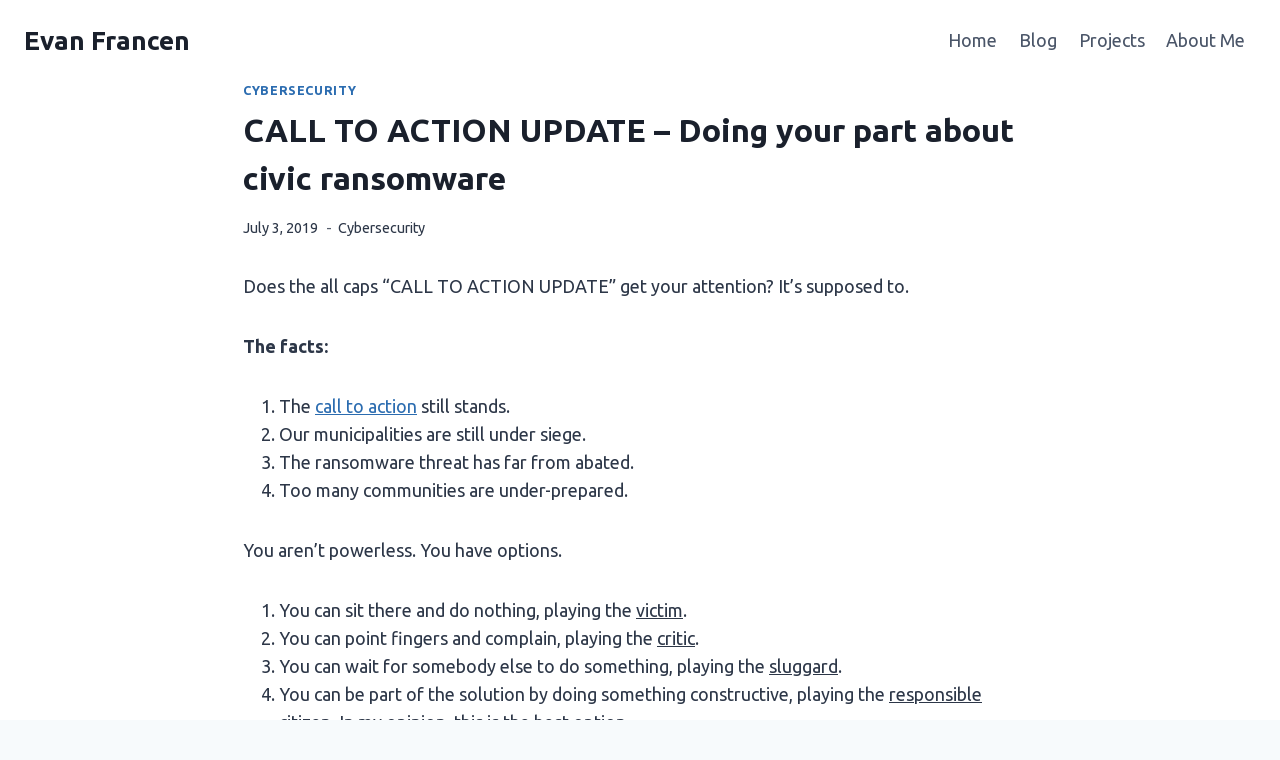

--- FILE ---
content_type: text/html; charset=UTF-8
request_url: https://evanfrancen.com/2019/07/03/call-to-action-update/
body_size: 21216
content:
<!doctype html>
<html lang="en-US" class="no-js" itemtype="https://schema.org/Blog" itemscope>
<head>
	<meta charset="UTF-8">
	<meta name="viewport" content="width=device-width, initial-scale=1, minimum-scale=1">
	<title>CALL TO ACTION UPDATE &#8211; Doing your part about civic ransomware &#8211; Evan Francen</title>
<meta name='robots' content='max-image-preview:large' />
<link rel='dns-prefetch' href='//stats.wp.com' />
<link rel='dns-prefetch' href='//v0.wordpress.com' />
<link rel='dns-prefetch' href='//jetpack.wordpress.com' />
<link rel='dns-prefetch' href='//s0.wp.com' />
<link rel='dns-prefetch' href='//public-api.wordpress.com' />
<link rel='dns-prefetch' href='//0.gravatar.com' />
<link rel='dns-prefetch' href='//1.gravatar.com' />
<link rel='dns-prefetch' href='//2.gravatar.com' />
<link rel='dns-prefetch' href='//widgets.wp.com' />
<link rel='preconnect' href='//i0.wp.com' />
<link rel='preconnect' href='//c0.wp.com' />
<link rel="alternate" type="application/rss+xml" title="Evan Francen &raquo; Feed" href="https://evanfrancen.com/feed/" />
<link rel="alternate" type="application/rss+xml" title="Evan Francen &raquo; Comments Feed" href="https://evanfrancen.com/comments/feed/" />
			
			<link rel="alternate" title="oEmbed (JSON)" type="application/json+oembed" href="https://evanfrancen.com/wp-json/oembed/1.0/embed?url=https%3A%2F%2Fevanfrancen.com%2F2019%2F07%2F03%2Fcall-to-action-update%2F" />
<link rel="alternate" title="oEmbed (XML)" type="text/xml+oembed" href="https://evanfrancen.com/wp-json/oembed/1.0/embed?url=https%3A%2F%2Fevanfrancen.com%2F2019%2F07%2F03%2Fcall-to-action-update%2F&#038;format=xml" />
<link rel='stylesheet' id='all-css-7ebc3fd5c95beda49aa4aca94e1f6548' href='https://evanfrancen.com/_jb_static/??dcc21bab6e' type='text/css' media='all' />
<style id='kadence-global-inline-css'>
/* Kadence Base CSS */
:root{--global-palette1:#2B6CB0;--global-palette2:#215387;--global-palette3:#1A202C;--global-palette4:#2D3748;--global-palette5:#4A5568;--global-palette6:#718096;--global-palette7:#EDF2F7;--global-palette8:#F7FAFC;--global-palette9:#ffffff;--global-palette10:oklch(from var(--global-palette1) calc(l + 0.10 * (1 - l)) calc(c * 1.00) calc(h + 180) / 100%);--global-palette11:#13612e;--global-palette12:#1159af;--global-palette13:#b82105;--global-palette14:#f7630c;--global-palette15:#f5a524;--global-palette9rgb:255, 255, 255;--global-palette-highlight:var(--global-palette1);--global-palette-highlight-alt:var(--global-palette2);--global-palette-highlight-alt2:var(--global-palette9);--global-palette-btn-bg:var(--global-palette1);--global-palette-btn-bg-hover:var(--global-palette2);--global-palette-btn:var(--global-palette9);--global-palette-btn-hover:var(--global-palette9);--global-palette-btn-sec-bg:var(--global-palette7);--global-palette-btn-sec-bg-hover:var(--global-palette2);--global-palette-btn-sec:var(--global-palette3);--global-palette-btn-sec-hover:var(--global-palette9);--global-body-font-family:-apple-system,BlinkMacSystemFont,"Segoe UI",Roboto,Oxygen-Sans,Ubuntu,Cantarell,"Helvetica Neue",sans-serif, "Apple Color Emoji", "Segoe UI Emoji", "Segoe UI Symbol";--global-heading-font-family:inherit;--global-primary-nav-font-family:inherit;--global-fallback-font:sans-serif;--global-display-fallback-font:sans-serif;--global-content-width:1290px;--global-content-wide-width:calc(1290px + 230px);--global-content-narrow-width:842px;--global-content-edge-padding:1.5rem;--global-content-boxed-padding:2rem;--global-calc-content-width:calc(1290px - var(--global-content-edge-padding) - var(--global-content-edge-padding) );--wp--style--global--content-size:var(--global-calc-content-width);}.wp-site-blocks{--global-vw:calc( 100vw - ( 0.5 * var(--scrollbar-offset)));}body{background:var(--global-palette8);}body, input, select, optgroup, textarea{font-style:normal;font-weight:400;font-size:18px;line-height:1.6;font-family:var(--global-body-font-family);color:var(--global-palette4);}.content-bg, body.content-style-unboxed .site{background:var(--global-palette9);}h1,h2,h3,h4,h5,h6{font-family:var(--global-heading-font-family);}h1{font-weight:700;font-size:32px;line-height:1.5;color:var(--global-palette3);}h2{font-weight:700;font-size:28px;line-height:1.5;color:var(--global-palette3);}h3{font-weight:700;font-size:24px;line-height:1.5;color:var(--global-palette3);}h4{font-weight:700;font-size:22px;line-height:1.5;color:var(--global-palette4);}h5{font-weight:700;font-size:20px;line-height:1.5;color:var(--global-palette4);}h6{font-weight:700;font-size:18px;line-height:1.5;color:var(--global-palette5);}.entry-hero .kadence-breadcrumbs{max-width:1290px;}.site-container, .site-header-row-layout-contained, .site-footer-row-layout-contained, .entry-hero-layout-contained, .comments-area, .alignfull > .wp-block-cover__inner-container, .alignwide > .wp-block-cover__inner-container{max-width:var(--global-content-width);}.content-width-narrow .content-container.site-container, .content-width-narrow .hero-container.site-container{max-width:var(--global-content-narrow-width);}@media all and (min-width: 1520px){.wp-site-blocks .content-container  .alignwide{margin-left:-115px;margin-right:-115px;width:unset;max-width:unset;}}@media all and (min-width: 1102px){.content-width-narrow .wp-site-blocks .content-container .alignwide{margin-left:-130px;margin-right:-130px;width:unset;max-width:unset;}}.content-style-boxed .wp-site-blocks .entry-content .alignwide{margin-left:calc( -1 * var( --global-content-boxed-padding ) );margin-right:calc( -1 * var( --global-content-boxed-padding ) );}.content-area{margin-top:5rem;margin-bottom:5rem;}@media all and (max-width: 1024px){.content-area{margin-top:3rem;margin-bottom:3rem;}}@media all and (max-width: 767px){.content-area{margin-top:2rem;margin-bottom:2rem;}}@media all and (max-width: 1024px){:root{--global-content-boxed-padding:2rem;}}@media all and (max-width: 767px){:root{--global-content-boxed-padding:1.5rem;}}.entry-content-wrap{padding:2rem;}@media all and (max-width: 1024px){.entry-content-wrap{padding:2rem;}}@media all and (max-width: 767px){.entry-content-wrap{padding:1.5rem;}}.entry.single-entry{box-shadow:0px 15px 15px -10px rgba(0,0,0,0.05);}.entry.loop-entry{box-shadow:0px 15px 15px -10px rgba(0,0,0,0.05);}.loop-entry .entry-content-wrap{padding:2rem;}@media all and (max-width: 1024px){.loop-entry .entry-content-wrap{padding:2rem;}}@media all and (max-width: 767px){.loop-entry .entry-content-wrap{padding:1.5rem;}}button, .button, .wp-block-button__link, input[type="button"], input[type="reset"], input[type="submit"], .fl-button, .elementor-button-wrapper .elementor-button, .wc-block-components-checkout-place-order-button, .wc-block-cart__submit{box-shadow:0px 0px 0px -7px rgba(0,0,0,0);}button:hover, button:focus, button:active, .button:hover, .button:focus, .button:active, .wp-block-button__link:hover, .wp-block-button__link:focus, .wp-block-button__link:active, input[type="button"]:hover, input[type="button"]:focus, input[type="button"]:active, input[type="reset"]:hover, input[type="reset"]:focus, input[type="reset"]:active, input[type="submit"]:hover, input[type="submit"]:focus, input[type="submit"]:active, .elementor-button-wrapper .elementor-button:hover, .elementor-button-wrapper .elementor-button:focus, .elementor-button-wrapper .elementor-button:active, .wc-block-cart__submit:hover{box-shadow:0px 15px 25px -7px rgba(0,0,0,0.1);}.kb-button.kb-btn-global-outline.kb-btn-global-inherit{padding-top:calc(px - 2px);padding-right:calc(px - 2px);padding-bottom:calc(px - 2px);padding-left:calc(px - 2px);}@media all and (min-width: 1025px){.transparent-header .entry-hero .entry-hero-container-inner{padding-top:80px;}}@media all and (max-width: 1024px){.mobile-transparent-header .entry-hero .entry-hero-container-inner{padding-top:80px;}}@media all and (max-width: 767px){.mobile-transparent-header .entry-hero .entry-hero-container-inner{padding-top:80px;}}.entry-hero.post-hero-section .entry-header{min-height:200px;}
/* Kadence Header CSS */
@media all and (max-width: 1024px){.mobile-transparent-header #masthead{position:absolute;left:0px;right:0px;z-index:100;}.kadence-scrollbar-fixer.mobile-transparent-header #masthead{right:var(--scrollbar-offset,0);}.mobile-transparent-header #masthead, .mobile-transparent-header .site-top-header-wrap .site-header-row-container-inner, .mobile-transparent-header .site-main-header-wrap .site-header-row-container-inner, .mobile-transparent-header .site-bottom-header-wrap .site-header-row-container-inner{background:transparent;}.site-header-row-tablet-layout-fullwidth, .site-header-row-tablet-layout-standard{padding:0px;}}@media all and (min-width: 1025px){.transparent-header #masthead{position:absolute;left:0px;right:0px;z-index:100;}.transparent-header.kadence-scrollbar-fixer #masthead{right:var(--scrollbar-offset,0);}.transparent-header #masthead, .transparent-header .site-top-header-wrap .site-header-row-container-inner, .transparent-header .site-main-header-wrap .site-header-row-container-inner, .transparent-header .site-bottom-header-wrap .site-header-row-container-inner{background:transparent;}}.site-branding{padding:0px 0px 0px 0px;}.site-branding .site-title{font-weight:700;font-size:26px;line-height:1.2;color:var(--global-palette3);}#masthead, #masthead .kadence-sticky-header.item-is-fixed:not(.item-at-start):not(.site-header-row-container):not(.site-main-header-wrap), #masthead .kadence-sticky-header.item-is-fixed:not(.item-at-start) > .site-header-row-container-inner{background:#ffffff;}.site-main-header-inner-wrap{min-height:80px;}.header-navigation[class*="header-navigation-style-underline"] .header-menu-container.primary-menu-container>ul>li>a:after{width:calc( 100% - 1.2em);}.main-navigation .primary-menu-container > ul > li.menu-item > a{padding-left:calc(1.2em / 2);padding-right:calc(1.2em / 2);padding-top:0.6em;padding-bottom:0.6em;color:var(--global-palette5);}.main-navigation .primary-menu-container > ul > li.menu-item .dropdown-nav-special-toggle{right:calc(1.2em / 2);}.main-navigation .primary-menu-container > ul > li.menu-item > a:hover{color:var(--global-palette-highlight);}.main-navigation .primary-menu-container > ul > li.menu-item.current-menu-item > a{color:var(--global-palette3);}.header-navigation .header-menu-container ul ul.sub-menu, .header-navigation .header-menu-container ul ul.submenu{background:var(--global-palette3);box-shadow:0px 2px 13px 0px rgba(0,0,0,0.1);}.header-navigation .header-menu-container ul ul li.menu-item, .header-menu-container ul.menu > li.kadence-menu-mega-enabled > ul > li.menu-item > a{border-bottom:1px solid rgba(255,255,255,0.1);border-radius:0px 0px 0px 0px;}.header-navigation .header-menu-container ul ul li.menu-item > a{width:200px;padding-top:1em;padding-bottom:1em;color:var(--global-palette8);font-size:12px;}.header-navigation .header-menu-container ul ul li.menu-item > a:hover{color:var(--global-palette9);background:var(--global-palette4);border-radius:0px 0px 0px 0px;}.header-navigation .header-menu-container ul ul li.menu-item.current-menu-item > a{color:var(--global-palette9);background:var(--global-palette4);border-radius:0px 0px 0px 0px;}.mobile-toggle-open-container .menu-toggle-open, .mobile-toggle-open-container .menu-toggle-open:focus{color:var(--global-palette5);padding:0.4em 0.6em 0.4em 0.6em;font-size:14px;}.mobile-toggle-open-container .menu-toggle-open.menu-toggle-style-bordered{border:1px solid currentColor;}.mobile-toggle-open-container .menu-toggle-open .menu-toggle-icon{font-size:20px;}.mobile-toggle-open-container .menu-toggle-open:hover, .mobile-toggle-open-container .menu-toggle-open:focus-visible{color:var(--global-palette-highlight);}.mobile-navigation ul li{font-size:14px;}.mobile-navigation ul li a{padding-top:1em;padding-bottom:1em;}.mobile-navigation ul li > a, .mobile-navigation ul li.menu-item-has-children > .drawer-nav-drop-wrap{color:var(--global-palette8);}.mobile-navigation ul li.current-menu-item > a, .mobile-navigation ul li.current-menu-item.menu-item-has-children > .drawer-nav-drop-wrap{color:var(--global-palette-highlight);}.mobile-navigation ul li.menu-item-has-children .drawer-nav-drop-wrap, .mobile-navigation ul li:not(.menu-item-has-children) a{border-bottom:1px solid rgba(255,255,255,0.1);}.mobile-navigation:not(.drawer-navigation-parent-toggle-true) ul li.menu-item-has-children .drawer-nav-drop-wrap button{border-left:1px solid rgba(255,255,255,0.1);}#mobile-drawer .drawer-header .drawer-toggle{padding:0.6em 0.15em 0.6em 0.15em;font-size:24px;}
/* Kadence Footer CSS */
.site-bottom-footer-inner-wrap{padding-top:30px;padding-bottom:30px;grid-column-gap:30px;}.site-bottom-footer-inner-wrap .widget{margin-bottom:30px;}.site-bottom-footer-inner-wrap .site-footer-section:not(:last-child):after{right:calc(-30px / 2);}
/*# sourceURL=kadence-global-inline-css */
</style>
<style id='wp-img-auto-sizes-contain-inline-css'>
img:is([sizes=auto i],[sizes^="auto," i]){contain-intrinsic-size:3000px 1500px}
/*# sourceURL=wp-img-auto-sizes-contain-inline-css */
</style>
<style id='wp-emoji-styles-inline-css'>

	img.wp-smiley, img.emoji {
		display: inline !important;
		border: none !important;
		box-shadow: none !important;
		height: 1em !important;
		width: 1em !important;
		margin: 0 0.07em !important;
		vertical-align: -0.1em !important;
		background: none !important;
		padding: 0 !important;
	}
/*# sourceURL=wp-emoji-styles-inline-css */
</style>
<style id='wp-block-library-inline-css'>
:root{--wp-block-synced-color:#7a00df;--wp-block-synced-color--rgb:122,0,223;--wp-bound-block-color:var(--wp-block-synced-color);--wp-editor-canvas-background:#ddd;--wp-admin-theme-color:#007cba;--wp-admin-theme-color--rgb:0,124,186;--wp-admin-theme-color-darker-10:#006ba1;--wp-admin-theme-color-darker-10--rgb:0,107,160.5;--wp-admin-theme-color-darker-20:#005a87;--wp-admin-theme-color-darker-20--rgb:0,90,135;--wp-admin-border-width-focus:2px}@media (min-resolution:192dpi){:root{--wp-admin-border-width-focus:1.5px}}.wp-element-button{cursor:pointer}:root .has-very-light-gray-background-color{background-color:#eee}:root .has-very-dark-gray-background-color{background-color:#313131}:root .has-very-light-gray-color{color:#eee}:root .has-very-dark-gray-color{color:#313131}:root .has-vivid-green-cyan-to-vivid-cyan-blue-gradient-background{background:linear-gradient(135deg,#00d084,#0693e3)}:root .has-purple-crush-gradient-background{background:linear-gradient(135deg,#34e2e4,#4721fb 50%,#ab1dfe)}:root .has-hazy-dawn-gradient-background{background:linear-gradient(135deg,#faaca8,#dad0ec)}:root .has-subdued-olive-gradient-background{background:linear-gradient(135deg,#fafae1,#67a671)}:root .has-atomic-cream-gradient-background{background:linear-gradient(135deg,#fdd79a,#004a59)}:root .has-nightshade-gradient-background{background:linear-gradient(135deg,#330968,#31cdcf)}:root .has-midnight-gradient-background{background:linear-gradient(135deg,#020381,#2874fc)}:root{--wp--preset--font-size--normal:16px;--wp--preset--font-size--huge:42px}.has-regular-font-size{font-size:1em}.has-larger-font-size{font-size:2.625em}.has-normal-font-size{font-size:var(--wp--preset--font-size--normal)}.has-huge-font-size{font-size:var(--wp--preset--font-size--huge)}.has-text-align-center{text-align:center}.has-text-align-left{text-align:left}.has-text-align-right{text-align:right}.has-fit-text{white-space:nowrap!important}#end-resizable-editor-section{display:none}.aligncenter{clear:both}.items-justified-left{justify-content:flex-start}.items-justified-center{justify-content:center}.items-justified-right{justify-content:flex-end}.items-justified-space-between{justify-content:space-between}.screen-reader-text{border:0;clip-path:inset(50%);height:1px;margin:-1px;overflow:hidden;padding:0;position:absolute;width:1px;word-wrap:normal!important}.screen-reader-text:focus{background-color:#ddd;clip-path:none;color:#444;display:block;font-size:1em;height:auto;left:5px;line-height:normal;padding:15px 23px 14px;text-decoration:none;top:5px;width:auto;z-index:100000}html :where(.has-border-color){border-style:solid}html :where([style*=border-top-color]){border-top-style:solid}html :where([style*=border-right-color]){border-right-style:solid}html :where([style*=border-bottom-color]){border-bottom-style:solid}html :where([style*=border-left-color]){border-left-style:solid}html :where([style*=border-width]){border-style:solid}html :where([style*=border-top-width]){border-top-style:solid}html :where([style*=border-right-width]){border-right-style:solid}html :where([style*=border-bottom-width]){border-bottom-style:solid}html :where([style*=border-left-width]){border-left-style:solid}html :where(img[class*=wp-image-]){height:auto;max-width:100%}:where(figure){margin:0 0 1em}html :where(.is-position-sticky){--wp-admin--admin-bar--position-offset:var(--wp-admin--admin-bar--height,0px)}@media screen and (max-width:600px){html :where(.is-position-sticky){--wp-admin--admin-bar--position-offset:0px}}

/*# sourceURL=wp-block-library-inline-css */
</style><style id='global-styles-inline-css'>
:root{--wp--preset--aspect-ratio--square: 1;--wp--preset--aspect-ratio--4-3: 4/3;--wp--preset--aspect-ratio--3-4: 3/4;--wp--preset--aspect-ratio--3-2: 3/2;--wp--preset--aspect-ratio--2-3: 2/3;--wp--preset--aspect-ratio--16-9: 16/9;--wp--preset--aspect-ratio--9-16: 9/16;--wp--preset--color--black: #000000;--wp--preset--color--cyan-bluish-gray: #abb8c3;--wp--preset--color--white: #ffffff;--wp--preset--color--pale-pink: #f78da7;--wp--preset--color--vivid-red: #cf2e2e;--wp--preset--color--luminous-vivid-orange: #ff6900;--wp--preset--color--luminous-vivid-amber: #fcb900;--wp--preset--color--light-green-cyan: #7bdcb5;--wp--preset--color--vivid-green-cyan: #00d084;--wp--preset--color--pale-cyan-blue: #8ed1fc;--wp--preset--color--vivid-cyan-blue: #0693e3;--wp--preset--color--vivid-purple: #9b51e0;--wp--preset--color--theme-palette-1: var(--global-palette1);--wp--preset--color--theme-palette-2: var(--global-palette2);--wp--preset--color--theme-palette-3: var(--global-palette3);--wp--preset--color--theme-palette-4: var(--global-palette4);--wp--preset--color--theme-palette-5: var(--global-palette5);--wp--preset--color--theme-palette-6: var(--global-palette6);--wp--preset--color--theme-palette-7: var(--global-palette7);--wp--preset--color--theme-palette-8: var(--global-palette8);--wp--preset--color--theme-palette-9: var(--global-palette9);--wp--preset--color--theme-palette-10: var(--global-palette10);--wp--preset--color--theme-palette-11: var(--global-palette11);--wp--preset--color--theme-palette-12: var(--global-palette12);--wp--preset--color--theme-palette-13: var(--global-palette13);--wp--preset--color--theme-palette-14: var(--global-palette14);--wp--preset--color--theme-palette-15: var(--global-palette15);--wp--preset--gradient--vivid-cyan-blue-to-vivid-purple: linear-gradient(135deg,rgb(6,147,227) 0%,rgb(155,81,224) 100%);--wp--preset--gradient--light-green-cyan-to-vivid-green-cyan: linear-gradient(135deg,rgb(122,220,180) 0%,rgb(0,208,130) 100%);--wp--preset--gradient--luminous-vivid-amber-to-luminous-vivid-orange: linear-gradient(135deg,rgb(252,185,0) 0%,rgb(255,105,0) 100%);--wp--preset--gradient--luminous-vivid-orange-to-vivid-red: linear-gradient(135deg,rgb(255,105,0) 0%,rgb(207,46,46) 100%);--wp--preset--gradient--very-light-gray-to-cyan-bluish-gray: linear-gradient(135deg,rgb(238,238,238) 0%,rgb(169,184,195) 100%);--wp--preset--gradient--cool-to-warm-spectrum: linear-gradient(135deg,rgb(74,234,220) 0%,rgb(151,120,209) 20%,rgb(207,42,186) 40%,rgb(238,44,130) 60%,rgb(251,105,98) 80%,rgb(254,248,76) 100%);--wp--preset--gradient--blush-light-purple: linear-gradient(135deg,rgb(255,206,236) 0%,rgb(152,150,240) 100%);--wp--preset--gradient--blush-bordeaux: linear-gradient(135deg,rgb(254,205,165) 0%,rgb(254,45,45) 50%,rgb(107,0,62) 100%);--wp--preset--gradient--luminous-dusk: linear-gradient(135deg,rgb(255,203,112) 0%,rgb(199,81,192) 50%,rgb(65,88,208) 100%);--wp--preset--gradient--pale-ocean: linear-gradient(135deg,rgb(255,245,203) 0%,rgb(182,227,212) 50%,rgb(51,167,181) 100%);--wp--preset--gradient--electric-grass: linear-gradient(135deg,rgb(202,248,128) 0%,rgb(113,206,126) 100%);--wp--preset--gradient--midnight: linear-gradient(135deg,rgb(2,3,129) 0%,rgb(40,116,252) 100%);--wp--preset--font-size--small: var(--global-font-size-small);--wp--preset--font-size--medium: var(--global-font-size-medium);--wp--preset--font-size--large: var(--global-font-size-large);--wp--preset--font-size--x-large: 42px;--wp--preset--font-size--larger: var(--global-font-size-larger);--wp--preset--font-size--xxlarge: var(--global-font-size-xxlarge);--wp--preset--spacing--20: 0.44rem;--wp--preset--spacing--30: 0.67rem;--wp--preset--spacing--40: 1rem;--wp--preset--spacing--50: 1.5rem;--wp--preset--spacing--60: 2.25rem;--wp--preset--spacing--70: 3.38rem;--wp--preset--spacing--80: 5.06rem;--wp--preset--shadow--natural: 6px 6px 9px rgba(0, 0, 0, 0.2);--wp--preset--shadow--deep: 12px 12px 50px rgba(0, 0, 0, 0.4);--wp--preset--shadow--sharp: 6px 6px 0px rgba(0, 0, 0, 0.2);--wp--preset--shadow--outlined: 6px 6px 0px -3px rgb(255, 255, 255), 6px 6px rgb(0, 0, 0);--wp--preset--shadow--crisp: 6px 6px 0px rgb(0, 0, 0);}:where(.is-layout-flex){gap: 0.5em;}:where(.is-layout-grid){gap: 0.5em;}body .is-layout-flex{display: flex;}.is-layout-flex{flex-wrap: wrap;align-items: center;}.is-layout-flex > :is(*, div){margin: 0;}body .is-layout-grid{display: grid;}.is-layout-grid > :is(*, div){margin: 0;}:where(.wp-block-columns.is-layout-flex){gap: 2em;}:where(.wp-block-columns.is-layout-grid){gap: 2em;}:where(.wp-block-post-template.is-layout-flex){gap: 1.25em;}:where(.wp-block-post-template.is-layout-grid){gap: 1.25em;}.has-black-color{color: var(--wp--preset--color--black) !important;}.has-cyan-bluish-gray-color{color: var(--wp--preset--color--cyan-bluish-gray) !important;}.has-white-color{color: var(--wp--preset--color--white) !important;}.has-pale-pink-color{color: var(--wp--preset--color--pale-pink) !important;}.has-vivid-red-color{color: var(--wp--preset--color--vivid-red) !important;}.has-luminous-vivid-orange-color{color: var(--wp--preset--color--luminous-vivid-orange) !important;}.has-luminous-vivid-amber-color{color: var(--wp--preset--color--luminous-vivid-amber) !important;}.has-light-green-cyan-color{color: var(--wp--preset--color--light-green-cyan) !important;}.has-vivid-green-cyan-color{color: var(--wp--preset--color--vivid-green-cyan) !important;}.has-pale-cyan-blue-color{color: var(--wp--preset--color--pale-cyan-blue) !important;}.has-vivid-cyan-blue-color{color: var(--wp--preset--color--vivid-cyan-blue) !important;}.has-vivid-purple-color{color: var(--wp--preset--color--vivid-purple) !important;}.has-black-background-color{background-color: var(--wp--preset--color--black) !important;}.has-cyan-bluish-gray-background-color{background-color: var(--wp--preset--color--cyan-bluish-gray) !important;}.has-white-background-color{background-color: var(--wp--preset--color--white) !important;}.has-pale-pink-background-color{background-color: var(--wp--preset--color--pale-pink) !important;}.has-vivid-red-background-color{background-color: var(--wp--preset--color--vivid-red) !important;}.has-luminous-vivid-orange-background-color{background-color: var(--wp--preset--color--luminous-vivid-orange) !important;}.has-luminous-vivid-amber-background-color{background-color: var(--wp--preset--color--luminous-vivid-amber) !important;}.has-light-green-cyan-background-color{background-color: var(--wp--preset--color--light-green-cyan) !important;}.has-vivid-green-cyan-background-color{background-color: var(--wp--preset--color--vivid-green-cyan) !important;}.has-pale-cyan-blue-background-color{background-color: var(--wp--preset--color--pale-cyan-blue) !important;}.has-vivid-cyan-blue-background-color{background-color: var(--wp--preset--color--vivid-cyan-blue) !important;}.has-vivid-purple-background-color{background-color: var(--wp--preset--color--vivid-purple) !important;}.has-black-border-color{border-color: var(--wp--preset--color--black) !important;}.has-cyan-bluish-gray-border-color{border-color: var(--wp--preset--color--cyan-bluish-gray) !important;}.has-white-border-color{border-color: var(--wp--preset--color--white) !important;}.has-pale-pink-border-color{border-color: var(--wp--preset--color--pale-pink) !important;}.has-vivid-red-border-color{border-color: var(--wp--preset--color--vivid-red) !important;}.has-luminous-vivid-orange-border-color{border-color: var(--wp--preset--color--luminous-vivid-orange) !important;}.has-luminous-vivid-amber-border-color{border-color: var(--wp--preset--color--luminous-vivid-amber) !important;}.has-light-green-cyan-border-color{border-color: var(--wp--preset--color--light-green-cyan) !important;}.has-vivid-green-cyan-border-color{border-color: var(--wp--preset--color--vivid-green-cyan) !important;}.has-pale-cyan-blue-border-color{border-color: var(--wp--preset--color--pale-cyan-blue) !important;}.has-vivid-cyan-blue-border-color{border-color: var(--wp--preset--color--vivid-cyan-blue) !important;}.has-vivid-purple-border-color{border-color: var(--wp--preset--color--vivid-purple) !important;}.has-vivid-cyan-blue-to-vivid-purple-gradient-background{background: var(--wp--preset--gradient--vivid-cyan-blue-to-vivid-purple) !important;}.has-light-green-cyan-to-vivid-green-cyan-gradient-background{background: var(--wp--preset--gradient--light-green-cyan-to-vivid-green-cyan) !important;}.has-luminous-vivid-amber-to-luminous-vivid-orange-gradient-background{background: var(--wp--preset--gradient--luminous-vivid-amber-to-luminous-vivid-orange) !important;}.has-luminous-vivid-orange-to-vivid-red-gradient-background{background: var(--wp--preset--gradient--luminous-vivid-orange-to-vivid-red) !important;}.has-very-light-gray-to-cyan-bluish-gray-gradient-background{background: var(--wp--preset--gradient--very-light-gray-to-cyan-bluish-gray) !important;}.has-cool-to-warm-spectrum-gradient-background{background: var(--wp--preset--gradient--cool-to-warm-spectrum) !important;}.has-blush-light-purple-gradient-background{background: var(--wp--preset--gradient--blush-light-purple) !important;}.has-blush-bordeaux-gradient-background{background: var(--wp--preset--gradient--blush-bordeaux) !important;}.has-luminous-dusk-gradient-background{background: var(--wp--preset--gradient--luminous-dusk) !important;}.has-pale-ocean-gradient-background{background: var(--wp--preset--gradient--pale-ocean) !important;}.has-electric-grass-gradient-background{background: var(--wp--preset--gradient--electric-grass) !important;}.has-midnight-gradient-background{background: var(--wp--preset--gradient--midnight) !important;}.has-small-font-size{font-size: var(--wp--preset--font-size--small) !important;}.has-medium-font-size{font-size: var(--wp--preset--font-size--medium) !important;}.has-large-font-size{font-size: var(--wp--preset--font-size--large) !important;}.has-x-large-font-size{font-size: var(--wp--preset--font-size--x-large) !important;}
/*# sourceURL=global-styles-inline-css */
</style>

<style id='classic-theme-styles-inline-css'>
/*! This file is auto-generated */
.wp-block-button__link{color:#fff;background-color:#32373c;border-radius:9999px;box-shadow:none;text-decoration:none;padding:calc(.667em + 2px) calc(1.333em + 2px);font-size:1.125em}.wp-block-file__button{background:#32373c;color:#fff;text-decoration:none}
/*# sourceURL=/wp-includes/css/classic-themes.min.css */
</style>
<style id='kadence-blocks-global-variables-inline-css'>
:root {--global-kb-font-size-sm:clamp(0.8rem, 0.73rem + 0.217vw, 0.9rem);--global-kb-font-size-md:clamp(1.1rem, 0.995rem + 0.326vw, 1.25rem);--global-kb-font-size-lg:clamp(1.75rem, 1.576rem + 0.543vw, 2rem);--global-kb-font-size-xl:clamp(2.25rem, 1.728rem + 1.63vw, 3rem);--global-kb-font-size-xxl:clamp(2.5rem, 1.456rem + 3.26vw, 4rem);--global-kb-font-size-xxxl:clamp(2.75rem, 0.489rem + 7.065vw, 6rem);}
/*# sourceURL=kadence-blocks-global-variables-inline-css */
</style>
<link rel="https://api.w.org/" href="https://evanfrancen.com/wp-json/" /><link rel="alternate" title="JSON" type="application/json" href="https://evanfrancen.com/wp-json/wp/v2/posts/1402" /><link rel="EditURI" type="application/rsd+xml" title="RSD" href="https://evanfrancen.com/xmlrpc.php?rsd" />
<meta name="generator" content="WordPress 6.9" />
<link rel="canonical" href="https://evanfrancen.com/2019/07/03/call-to-action-update/" />
<link rel='shortlink' href='https://wp.me/paDXKz-mC' />
	<style>img#wpstats{display:none}</style>
		
<!-- Jetpack Open Graph Tags -->
<meta property="og:type" content="article" />
<meta property="og:title" content="CALL TO ACTION UPDATE &#8211; Doing your part about civic ransomware" />
<meta property="og:url" content="https://evanfrancen.com/2019/07/03/call-to-action-update/" />
<meta property="og:description" content="Does the all caps &#8220;CALL TO ACTION UPDATE&#8221; get your attention? It&#8217;s supposed to. The facts: The call to action still stands. Our municipalities are still under siege. The ransomwar…" />
<meta property="article:published_time" content="2019-07-03T17:52:31+00:00" />
<meta property="article:modified_time" content="2026-01-27T21:52:56+00:00" />
<meta property="og:site_name" content="Evan Francen" />
<meta property="og:image" content="https://i0.wp.com/evanfrancen.com/wp-content/uploads/2024/04/IMG_8715.png?fit=2316%2C3088&#038;ssl=1" />
<meta property="og:image:width" content="2316" />
<meta property="og:image:height" content="3088" />
<meta property="og:image:alt" content="" />
<meta property="og:locale" content="en_US" />
<meta name="twitter:site" content="@evanfrancen" />
<meta name="twitter:text:title" content="CALL TO ACTION UPDATE &#8211; Doing your part about civic ransomware" />
<meta name="twitter:image" content="https://i0.wp.com/evanfrancen.com/wp-content/uploads/2024/04/IMG_8715.png?fit=180%2C240&amp;ssl=1" />
<meta name="twitter:card" content="summary" />

<!-- End Jetpack Open Graph Tags -->
<link rel="icon" href="https://i0.wp.com/evanfrancen.com/wp-content/uploads/2024/04/IMG_8715.png?fit=24%2C32&#038;ssl=1" sizes="32x32" />
<link rel="icon" href="https://i0.wp.com/evanfrancen.com/wp-content/uploads/2024/04/IMG_8715.png?fit=144%2C192&#038;ssl=1" sizes="192x192" />
<link rel="apple-touch-icon" href="https://i0.wp.com/evanfrancen.com/wp-content/uploads/2024/04/IMG_8715.png?fit=135%2C180&#038;ssl=1" />
<meta name="msapplication-TileImage" content="https://i0.wp.com/evanfrancen.com/wp-content/uploads/2024/04/IMG_8715.png?fit=203%2C270&#038;ssl=1" />
<link rel='stylesheet' id='all-css-160c1f9cec82581a264bed7180df64c5' href='https://evanfrancen.com/_jb_static/??dc8c32155e' type='text/css' media='all' />
<link rel='stylesheet' id='mailpoet_custom_fonts_0-css' href='https://fonts.googleapis.com/css?family=Abril+FatFace%3A400%2C400i%2C700%2C700i%7CAlegreya%3A400%2C400i%2C700%2C700i%7CAlegreya+Sans%3A400%2C400i%2C700%2C700i%7CAmatic+SC%3A400%2C400i%2C700%2C700i%7CAnonymous+Pro%3A400%2C400i%2C700%2C700i%7CArchitects+Daughter%3A400%2C400i%2C700%2C700i%7CArchivo%3A400%2C400i%2C700%2C700i%7CArchivo+Narrow%3A400%2C400i%2C700%2C700i%7CAsap%3A400%2C400i%2C700%2C700i%7CBarlow%3A400%2C400i%2C700%2C700i%7CBioRhyme%3A400%2C400i%2C700%2C700i%7CBonbon%3A400%2C400i%2C700%2C700i%7CCabin%3A400%2C400i%2C700%2C700i%7CCairo%3A400%2C400i%2C700%2C700i%7CCardo%3A400%2C400i%2C700%2C700i%7CChivo%3A400%2C400i%2C700%2C700i%7CConcert+One%3A400%2C400i%2C700%2C700i%7CCormorant%3A400%2C400i%2C700%2C700i%7CCrimson+Text%3A400%2C400i%2C700%2C700i%7CEczar%3A400%2C400i%2C700%2C700i%7CExo+2%3A400%2C400i%2C700%2C700i%7CFira+Sans%3A400%2C400i%2C700%2C700i%7CFjalla+One%3A400%2C400i%2C700%2C700i%7CFrank+Ruhl+Libre%3A400%2C400i%2C700%2C700i%7CGreat+Vibes%3A400%2C400i%2C700%2C700i&#038;ver=6.9' media='all' />
<link rel='stylesheet' id='mailpoet_custom_fonts_1-css' href='https://fonts.googleapis.com/css?family=Heebo%3A400%2C400i%2C700%2C700i%7CIBM+Plex%3A400%2C400i%2C700%2C700i%7CInconsolata%3A400%2C400i%2C700%2C700i%7CIndie+Flower%3A400%2C400i%2C700%2C700i%7CInknut+Antiqua%3A400%2C400i%2C700%2C700i%7CInter%3A400%2C400i%2C700%2C700i%7CKarla%3A400%2C400i%2C700%2C700i%7CLibre+Baskerville%3A400%2C400i%2C700%2C700i%7CLibre+Franklin%3A400%2C400i%2C700%2C700i%7CMontserrat%3A400%2C400i%2C700%2C700i%7CNeuton%3A400%2C400i%2C700%2C700i%7CNotable%3A400%2C400i%2C700%2C700i%7CNothing+You+Could+Do%3A400%2C400i%2C700%2C700i%7CNoto+Sans%3A400%2C400i%2C700%2C700i%7CNunito%3A400%2C400i%2C700%2C700i%7COld+Standard+TT%3A400%2C400i%2C700%2C700i%7COxygen%3A400%2C400i%2C700%2C700i%7CPacifico%3A400%2C400i%2C700%2C700i%7CPoppins%3A400%2C400i%2C700%2C700i%7CProza+Libre%3A400%2C400i%2C700%2C700i%7CPT+Sans%3A400%2C400i%2C700%2C700i%7CPT+Serif%3A400%2C400i%2C700%2C700i%7CRakkas%3A400%2C400i%2C700%2C700i%7CReenie+Beanie%3A400%2C400i%2C700%2C700i%7CRoboto+Slab%3A400%2C400i%2C700%2C700i&#038;ver=6.9' media='all' />
<link rel='stylesheet' id='mailpoet_custom_fonts_2-css' href='https://fonts.googleapis.com/css?family=Ropa+Sans%3A400%2C400i%2C700%2C700i%7CRubik%3A400%2C400i%2C700%2C700i%7CShadows+Into+Light%3A400%2C400i%2C700%2C700i%7CSpace+Mono%3A400%2C400i%2C700%2C700i%7CSpectral%3A400%2C400i%2C700%2C700i%7CSue+Ellen+Francisco%3A400%2C400i%2C700%2C700i%7CTitillium+Web%3A400%2C400i%2C700%2C700i%7CUbuntu%3A400%2C400i%2C700%2C700i%7CVarela%3A400%2C400i%2C700%2C700i%7CVollkorn%3A400%2C400i%2C700%2C700i%7CWork+Sans%3A400%2C400i%2C700%2C700i%7CYatra+One%3A400%2C400i%2C700%2C700i&#038;ver=6.9' media='all' />
</head>

<body class="wp-singular post-template-default single single-post postid-1402 single-format-standard wp-embed-responsive wp-theme-kadence footer-on-bottom hide-focus-outline link-style-standard content-title-style-normal content-width-narrow content-style-unboxed content-vertical-padding-hide non-transparent-header mobile-non-transparent-header">
<div id="wrapper" class="site wp-site-blocks">
			<a class="skip-link screen-reader-text scroll-ignore" href="#main">Skip to content</a>
		<header id="masthead" class="site-header" role="banner" itemtype="https://schema.org/WPHeader" itemscope>
	<div id="main-header" class="site-header-wrap">
		<div class="site-header-inner-wrap">
			<div class="site-header-upper-wrap">
				<div class="site-header-upper-inner-wrap">
					<div class="site-main-header-wrap site-header-row-container site-header-focus-item site-header-row-layout-standard" data-section="kadence_customizer_header_main">
	<div class="site-header-row-container-inner">
				<div class="site-container">
			<div class="site-main-header-inner-wrap site-header-row site-header-row-has-sides site-header-row-no-center">
									<div class="site-header-main-section-left site-header-section site-header-section-left">
						<div class="site-header-item site-header-focus-item" data-section="title_tagline">
	<div class="site-branding branding-layout-standard"><a class="brand" href="https://evanfrancen.com/" rel="home"><div class="site-title-wrap"><p class="site-title">Evan Francen</p></div></a></div></div><!-- data-section="title_tagline" -->
					</div>
																	<div class="site-header-main-section-right site-header-section site-header-section-right">
						<div class="site-header-item site-header-focus-item site-header-item-main-navigation header-navigation-layout-stretch-false header-navigation-layout-fill-stretch-false" data-section="kadence_customizer_primary_navigation">
		<nav id="site-navigation" class="main-navigation header-navigation hover-to-open nav--toggle-sub header-navigation-style-standard header-navigation-dropdown-animation-none" role="navigation" aria-label="Primary">
			<div class="primary-menu-container header-menu-container">
	<ul id="primary-menu" class="menu"><li id="menu-item-3517" class="menu-item menu-item-type-post_type menu-item-object-page menu-item-home menu-item-3517"><a href="https://evanfrancen.com/">Home</a></li>
<li id="menu-item-3520" class="menu-item menu-item-type-post_type menu-item-object-page current_page_parent menu-item-3520"><a href="https://evanfrancen.com/blog/">Blog</a></li>
<li id="menu-item-3518" class="menu-item menu-item-type-post_type menu-item-object-page menu-item-3518"><a href="https://evanfrancen.com/projects/">Projects</a></li>
<li id="menu-item-3519" class="menu-item menu-item-type-post_type menu-item-object-page menu-item-3519"><a href="https://evanfrancen.com/about-me-v2/">About Me</a></li>
</ul>		</div>
	</nav><!-- #site-navigation -->
	</div><!-- data-section="primary_navigation" -->
					</div>
							</div>
		</div>
	</div>
</div>
				</div>
			</div>
					</div>
	</div>
	
<div id="mobile-header" class="site-mobile-header-wrap">
	<div class="site-header-inner-wrap">
		<div class="site-header-upper-wrap">
			<div class="site-header-upper-inner-wrap">
			<div class="site-main-header-wrap site-header-focus-item site-header-row-layout-standard site-header-row-tablet-layout-default site-header-row-mobile-layout-default ">
	<div class="site-header-row-container-inner">
		<div class="site-container">
			<div class="site-main-header-inner-wrap site-header-row site-header-row-has-sides site-header-row-no-center">
									<div class="site-header-main-section-left site-header-section site-header-section-left">
						<div class="site-header-item site-header-focus-item" data-section="title_tagline">
	<div class="site-branding mobile-site-branding branding-layout-standard branding-tablet-layout-inherit branding-mobile-layout-inherit"><a class="brand" href="https://evanfrancen.com/" rel="home"><div class="site-title-wrap"><div class="site-title vs-md-false">Evan Francen</div></div></a></div></div><!-- data-section="title_tagline" -->
					</div>
																	<div class="site-header-main-section-right site-header-section site-header-section-right">
						<div class="site-header-item site-header-focus-item site-header-item-navgation-popup-toggle" data-section="kadence_customizer_mobile_trigger">
		<div class="mobile-toggle-open-container">
						<button id="mobile-toggle" class="menu-toggle-open drawer-toggle menu-toggle-style-default" aria-label="Open menu" data-toggle-target="#mobile-drawer" data-toggle-body-class="showing-popup-drawer-from-right" aria-expanded="false" data-set-focus=".menu-toggle-close"
					>
						<span class="menu-toggle-icon"><span class="kadence-svg-iconset"><svg aria-hidden="true" class="kadence-svg-icon kadence-menu-svg" fill="currentColor" version="1.1" xmlns="http://www.w3.org/2000/svg" width="24" height="24" viewBox="0 0 24 24"><title>Toggle Menu</title><path d="M3 13h18c0.552 0 1-0.448 1-1s-0.448-1-1-1h-18c-0.552 0-1 0.448-1 1s0.448 1 1 1zM3 7h18c0.552 0 1-0.448 1-1s-0.448-1-1-1h-18c-0.552 0-1 0.448-1 1s0.448 1 1 1zM3 19h18c0.552 0 1-0.448 1-1s-0.448-1-1-1h-18c-0.552 0-1 0.448-1 1s0.448 1 1 1z"></path>
				</svg></span></span>
		</button>
	</div>
	</div><!-- data-section="mobile_trigger" -->
					</div>
							</div>
		</div>
	</div>
</div>
			</div>
		</div>
			</div>
</div>
</header><!-- #masthead -->

	<main id="inner-wrap" class="wrap kt-clear" role="main">
		<div id="primary" class="content-area">
	<div class="content-container site-container">
		<div id="main" class="site-main">
						<div class="content-wrap">
				<article id="post-1402" class="entry content-bg single-entry post-1402 post type-post status-publish format-standard hentry category-cybersecurity tag-local-government tag-ransom tag-ransomware">
	<div class="entry-content-wrap">
		<header class="entry-header post-title title-align-left title-tablet-align-inherit title-mobile-align-inherit">
			<div class="entry-taxonomies">
			<span class="category-links term-links category-style-normal">
				<a href="https://evanfrancen.com/category/cybersecurity/" rel="tag">Cybersecurity</a>			</span>
		</div><!-- .entry-taxonomies -->
		<h1 class="entry-title">CALL TO ACTION UPDATE &#8211; Doing your part about civic ransomware</h1><div class="entry-meta entry-meta-divider-dash">
						<span class="posted-on">
						<time class="entry-date published" datetime="2019-07-03T11:52:31-05:00" itemprop="datePublished">July 3, 2019</time><time class="updated" datetime="2026-01-27T15:52:56-06:00" itemprop="dateModified">January 27, 2026</time>					</span>
										<span class="category-links">
						<span class="category-link-items"><a href="https://evanfrancen.com/category/cybersecurity/" rel="category tag">Cybersecurity</a></span>					</span>
					</div><!-- .entry-meta -->
</header><!-- .entry-header -->

<div class="entry-content single-content">
	<p>Does the all caps &#8220;CALL TO ACTION UPDATE&#8221; get your attention? It&#8217;s supposed to.</p>
<p><strong>The facts:</strong></p>
<ol>
<li>The <a href="https://evanfrancen.com/ask-questions-get-answers-2/">call to action</a> still stands.</li>
<li>Our municipalities are still under siege.</li>
<li>The ransomware threat has far from abated.</li>
<li>Too many communities are under-prepared.</li>
</ol>
<p>You aren&#8217;t powerless. You have options.</p>
<ol>
<li>You can sit there and do nothing, playing the <span style="text-decoration: underline;">victim</span>.</li>
<li>You can point fingers and complain, playing the <span style="text-decoration: underline;">critic</span>.</li>
<li>You can wait for somebody else to do something, playing the <span style="text-decoration: underline;">sluggard</span>.</li>
<li>You can be part of the solution by doing something constructive, playing the <span style="text-decoration: underline;">responsible citizen</span>. In my opinion, this is the best option.</li>
</ol>
<p>If you choose (or have chosen) option 4, pen an email to your local government officials. Respectfully ask them how they&#8217;ve prepared for an eventual ransomware attack. If you are willing and able, offer to help them if they need it. If you aren&#8217;t willing or able to help them, refer them to one of us who is willing and able to help them.</p>
<p>Follow the guidance in my <a href="https://evanfrancen.com/ask-questions-get-answers-2/" target="_blank" rel="noopener noreferrer">previous CALL TO ACTION article</a> or follow your own charge.</p>
<p>For those of you who choose to do nothing, you have no right to play the victim card or complain. You give up those rights, in my opinion.</p>
<h4>UPDATE</h4>
<p>Now for the update. Many of you have taken me up on the CALL TO ACTION. You have emailed your local government officials and you&#8217;ve shared some of their responses with us at <a href="mailto:unsecurity@protonmail.com">unsecurity@protonmail.com</a>.</p>
<p><span style="text-decoration: underline;"><strong>Kudos to you</strong></span> for choosing option 4 (above)!</p>
<p>Here are some of the responses that have been shared with us, protecting the names of the innocent/guilty.</p>
<p><strong>Response from small city in a rural area:</strong></p>
<p style="padding-left: 40px;"><em>We are familiar with these attacks on cities and we utilize network security professionals to protect our systems.  We also utilize a firm to audit us and test for gaps or issues proactively as well as routinely backing up and storing our data off site to protect against ransom demands and other risks.</em><u></u><u></u></p>
<p>Not too bad. The resident followed up with the city to gain more insight and offer help. Nice work!</p>
<p><strong>Response from a medium-sized U.S. county:</strong></p>
<p style="padding-left: 40px;"><em>Thanks for reaching out. No organization can claim with 100% certainty that they are protected from any cyberattack. However this is a very front and center topic for &lt;REDACTED&gt; County, and many efforts have been taken to reduce our risk and exposure to various kinds of cyber attacks, including Ransomware.</em></p>
<p style="padding-left: 40px;"><em>The County does not have a defined policy regarding what they would do if faced with this decision (in fact none of the metro counties have one, last time I checked), but in my conversations with Administration I do not believe paying a ransom would be an option they would choose.</em></p>
<p style="padding-left: 40px;"><em>Hope that helps answer your question.</em></p>
<p>This is good to know, yes? Someone (why not us/you) should work with this county to address the issue, and while we&#8217;re at it, address the issue with all &#8220;metro counties&#8221;. Kudos to this county official for responding with some transparency!</p>
<p><strong>Response from a mid-sized suburban city:</strong></p>
<p style="padding-left: 40px;"><em>Thanks for the email. For the security of the City&#8217;s network and systems, we follow the recommendations set by the &lt;REDACTED &#8211; state&#8217;s criminal justice system&gt;. We also use a third party vendor that does penetration testing against our firewall to try to stay ahead of the malicious attacks. We conduct staff cybersecurity training with this third party vendor to ensure our staff is behaving appropriately as well.</em></p>
<p>OK, maybe not a great response, but a response nonetheless. Didn&#8217;t really address the ransomware preparedness question directly, but a conversation has begun. The resident will be following up. Making a difference!</p>
<p><strong>Response from another mid-sized city:</strong></p>
<p style="padding-left: 40px;"><em>Thank you for your email. The City of &lt;REDACTED&gt; has a multi-faceted approach to cybersecurity.  We have improved security both internally and externally.  While no system is immune from attack, we are actively scanning and patching for vulnerabilities.  A specific key to protecting against ransomware is to have good, frequent, and tested backups.  We maintain a healthy backup system and in the case of a ransomware attack being successful, could restore lost data as needed. It is our policy to not pay ransomware demands.   Our &lt;REDACTED&gt; has made security a top priority, and has taken many steps to enhance the City’s security posture.  This includes revamping the firewall and anti-virus infrastructure.  We continue to take cybersecurity very seriously, and are constantly striving to keep our data secure and protected against attack.</em></p>
<p>Not bad. Another conversation starter and another difference made, even if a small one.</p>
<h4>Final Words (for now)</h4>
<p>Responses from good citizens continue to come in to our mailbox (<a href="mailto:unsecurity@protonmail.com">unsecurity@protonmail.com</a>) and we&#8217;re encouraged by the actions some of you are taking! For those who haven&#8217;t yet reached out to your local government officials, get on it! Again, you can follow the guidance <a href="https://evanfrancen.com/ask-questions-get-answers-2/" target="_blank" rel="noopener noreferrer">here</a> if you want.</p>
<p>The problem isn&#8217;t going away. Here&#8217;s some recent news about ransomware and our local communities:</p>
<ul>
<li class="content__title"><a href="https://www.cbsnews.com/news/georgia-court-system-attacked-by-hackers-using-ransomware-malware-software/" target="_blank" rel="noopener noreferrer">Georgia court system struck by ransomware attack</a></li>
<li class="content__title"><a href="https://www.infosecurity-magazine.com/news/it-director-fired-lake-city-1-1/" target="_blank" rel="noopener noreferrer">IT Director Fired Following Lake City Ransomware Attack</a> &#8211; scapegoat? Information security is NOT an IT issue, it&#8217;s a business (organizational) issue.</li>
<li class="content__title"><a href="https://www.forbes.com/sites/taylorarmerding/2019/07/03/get-ready-for-a-ransomware-tsunami/#74289b662de9" target="_blank" rel="noopener noreferrer">Get Ready For A Ransomware Tsunami</a> &#8211; I don&#8217;t like the word &#8220;tsunami&#8221; to refer to ransomware attacks, but that&#8217;s just me. The fact is, there are many more attacks coming.</li>
</ul>
<div class="container"></div>
<div id="cphContent_pnlMainContent" class="col-2-3 col-left">
<div class="author">
<p class="fs-headline speakable-headline font-base">My other related posts in chronological order:</p>
<ul>
<li><a href="https://evanfrancen.com/dont-suck-stop-paying-ransoms/" target="_blank" rel="noopener noreferrer">DON’T SUCK – STOP PAYING RANSOMS</a></li>
<li><a href="https://evanfrancen.com/ask-questions-get-answers/" target="_blank" rel="noopener noreferrer">ASK QUESTIONS – GET ANSWERS (HOPEFULLY)</a></li>
<li><a href="https://evanfrancen.com/ask-questions-get-answers-2/" target="_blank" rel="noopener noreferrer">CALL TO ACTION UPDATE – DO YOUR PART, CIVIC RANSOMWARE</a></li>
</ul>
<p>OK, the rest is up to you (or not). That&#8217;s the way it is.</p>
</div>
</div>
  
  
  <div class="
    mailpoet_form_popup_overlay
          mailpoet_form_overlay_animation_slideup
      mailpoet_form_overlay_animation
      "></div>
  <div
    id="mp_form_fixed_bar1"
    class="
      mailpoet_form
      mailpoet_form_fixed_bar
      mailpoet_form_position_top
      mailpoet_form_animation_slideup
    "
      >

    <style type="text/css">
     #mp_form_fixed_bar1 .mailpoet_form {  }
#mp_form_fixed_bar1 form { margin-bottom: 0; }
#mp_form_fixed_bar1 p.mailpoet_form_paragraph { margin-bottom: 10px; }
#mp_form_fixed_bar1 .mailpoet_column_with_background { padding: 10px; }
#mp_form_fixed_bar1 .mailpoet_form_column:not(:first-child) { margin-left: 20px; }
#mp_form_fixed_bar1 .mailpoet_paragraph { line-height: 20px; margin-bottom: 20px; }
#mp_form_fixed_bar1 .mailpoet_segment_label, #mp_form_fixed_bar1 .mailpoet_text_label, #mp_form_fixed_bar1 .mailpoet_textarea_label, #mp_form_fixed_bar1 .mailpoet_select_label, #mp_form_fixed_bar1 .mailpoet_radio_label, #mp_form_fixed_bar1 .mailpoet_checkbox_label, #mp_form_fixed_bar1 .mailpoet_list_label, #mp_form_fixed_bar1 .mailpoet_date_label { display: block; font-weight: normal; }
#mp_form_fixed_bar1 .mailpoet_text, #mp_form_fixed_bar1 .mailpoet_textarea, #mp_form_fixed_bar1 .mailpoet_select, #mp_form_fixed_bar1 .mailpoet_date_month, #mp_form_fixed_bar1 .mailpoet_date_day, #mp_form_fixed_bar1 .mailpoet_date_year, #mp_form_fixed_bar1 .mailpoet_date { display: block; }
#mp_form_fixed_bar1 .mailpoet_text, #mp_form_fixed_bar1 .mailpoet_textarea { width: 200px; }
#mp_form_fixed_bar1 .mailpoet_checkbox {  }
#mp_form_fixed_bar1 .mailpoet_submit {  }
#mp_form_fixed_bar1 .mailpoet_divider {  }
#mp_form_fixed_bar1 .mailpoet_message {  }
#mp_form_fixed_bar1 .mailpoet_form_loading { width: 30px; text-align: center; line-height: normal; }
#mp_form_fixed_bar1 .mailpoet_form_loading > span { width: 5px; height: 5px; background-color: #5b5b5b; }#mp_form_fixed_bar1{border-radius: 0px;text-align: left;}#mp_form_fixed_bar1 form.mailpoet_form{width: 100%;max-width: 100%;}#mp_form_fixed_bar1 .mailpoet_message {margin: 0; padding: 0 20px;}
        #mp_form_fixed_bar1 .mailpoet_validate_success {color: #00d084}
        #mp_form_fixed_bar1 input.parsley-success {color: #00d084}
        #mp_form_fixed_bar1 select.parsley-success {color: #00d084}
        #mp_form_fixed_bar1 textarea.parsley-success {color: #00d084}
      
        #mp_form_fixed_bar1 .mailpoet_validate_error {color: #cf2e2e}
        #mp_form_fixed_bar1 input.parsley-error {color: #cf2e2e}
        #mp_form_fixed_bar1 select.parsley-error {color: #cf2e2e}
        #mp_form_fixed_bar1 textarea.textarea.parsley-error {color: #cf2e2e}
        #mp_form_fixed_bar1 .parsley-errors-list {color: #cf2e2e}
        #mp_form_fixed_bar1 .parsley-required {color: #cf2e2e}
        #mp_form_fixed_bar1 .parsley-custom-error-message {color: #cf2e2e}
      #mp_form_fixed_bar1 .mailpoet_paragraph.last {margin-bottom: 0} @media (max-width: 500px) {#mp_form_fixed_bar1 {background-image: none;animation: none;border: none;border-radius: 0;bottom: 0;left: 0;max-height: 40%;padding: 20px;right: 0;top: auto;transform: none;width: 100%;min-width: 100%;}} @media (min-width: 500px) {#mp_form_fixed_bar1 {padding: 20px;}}  @media (min-width: 500px) {#mp_form_fixed_bar1 .last .mailpoet_paragraph:last-child {margin-bottom: 0}}  @media (max-width: 500px) {#mp_form_fixed_bar1 .mailpoet_form_column:last-child .mailpoet_paragraph:last-child {margin-bottom: 0}} 
    </style>

    <form
      target="_self"
      method="post"
      action="https://evanfrancen.com/wp-admin/admin-post.php?action=mailpoet_subscription_form"
      class="mailpoet_form mailpoet_form_form mailpoet_form_fixed_bar"
      novalidate
      data-delay="10"
      data-exit-intent-enabled=""
      data-font-family="Oxygen"
      data-cookie-expiration-time="7"
    >
      <input type="hidden" name="data[form_id]" value="1" />
      <input type="hidden" name="token" value="7e7b244a41" />
      <input type="hidden" name="api_version" value="v1" />
      <input type="hidden" name="endpoint" value="subscribers" />
      <input type="hidden" name="mailpoet_method" value="subscribe" />

      <label class="mailpoet_hp_email_label" style="display: none !important;">Please leave this field empty<input type="email" name="data[email]"/></label><div class='mailpoet_spacer' style='height: 10px;'></div>
<h1 class="mailpoet-heading  mailpoet-has-font-size" style="text-align: center; color: #005ba4; font-size: 36px; line-height: .7">Subscribe</h1>
<div class="mailpoet_paragraph "><input type="email" autocomplete="email" class="mailpoet_text" id="form_email_1" name="data[form_field_NWU4NzhhMTllZTRjX2VtYWls]" title="Email Address" value="" style="width:100%;box-sizing:border-box;padding:5px;margin: 0 auto 0 0;font-family:&#039;Oxygen&#039;;font-size:15px;line-height:1.5;height:auto;" data-automation-id="form_email"  placeholder="Email Address *" aria-label="Email Address *" data-parsley-errors-container=".mailpoet_error_8so9z" data-parsley-required="true" required aria-required="true" data-parsley-minlength="6" data-parsley-maxlength="150" data-parsley-type-message="This value should be a valid email." data-parsley-required-message="This field is required."/><span class="mailpoet_error_8so9z"></span></div>
<div class="mailpoet_paragraph "><input type="submit" class="mailpoet_submit" value="Let’s do this." data-automation-id="subscribe-submit-button" style="width:100%;box-sizing:border-box;padding:5px;margin: 0 auto 0 0;font-family:&#039;Oxygen&#039;;font-size:15px;line-height:1.5;height:auto;border-color:transparent;" /><span class="mailpoet_form_loading"><span class="mailpoet_bounce1"></span><span class="mailpoet_bounce2"></span><span class="mailpoet_bounce3"></span></span></div>
<p class="mailpoet_form_paragraph  mailpoet-has-font-size" style="text-align: center; font-size: 13px; line-height: 1.5"><em>I don’t do spam. I don’t eat it and I don’t send it. Not to mention, it’s also illegal!</em></p>
<p class="mailpoet_form_paragraph  mailpoet-has-font-size" style="text-align: center; font-size: 13px; line-height: 1.5"><em>I’ll write a privacy policy soon (that you won’t read).</em></p>

      <div class="mailpoet_message">
        <p class="mailpoet_validate_success"
                style="display:none;"
                >Check your inbox or spam folder to confirm your subscription.
        </p>
        <p class="mailpoet_validate_error"
                style="display:none;"
                >        </p>
      </div>
    </form>

          <input type="image"
        class="mailpoet_form_close_icon"
        alt="Close"
        src='https://evanfrancen.com/wp-content/plugins/mailpoet/assets/img/form_close_icon/round_white.svg'
      />
      </div>

  <div class="sharedaddy sd-sharing-enabled"><div class="robots-nocontent sd-block sd-social sd-social-icon-text sd-sharing"><h3 class="sd-title">Share this:</h3><div class="sd-content"><ul><li class="share-twitter"><a rel="nofollow noopener noreferrer"
				data-shared="sharing-twitter-1402"
				class="share-twitter sd-button share-icon"
				href="https://evanfrancen.com/2019/07/03/call-to-action-update/?share=twitter"
				target="_blank"
				aria-labelledby="sharing-twitter-1402"
				>
				<span id="sharing-twitter-1402" hidden>Click to share on X (Opens in new window)</span>
				<span>X</span>
			</a></li><li class="share-linkedin"><a rel="nofollow noopener noreferrer"
				data-shared="sharing-linkedin-1402"
				class="share-linkedin sd-button share-icon"
				href="https://evanfrancen.com/2019/07/03/call-to-action-update/?share=linkedin"
				target="_blank"
				aria-labelledby="sharing-linkedin-1402"
				>
				<span id="sharing-linkedin-1402" hidden>Click to share on LinkedIn (Opens in new window)</span>
				<span>LinkedIn</span>
			</a></li><li class="share-facebook"><a rel="nofollow noopener noreferrer"
				data-shared="sharing-facebook-1402"
				class="share-facebook sd-button share-icon"
				href="https://evanfrancen.com/2019/07/03/call-to-action-update/?share=facebook"
				target="_blank"
				aria-labelledby="sharing-facebook-1402"
				>
				<span id="sharing-facebook-1402" hidden>Click to share on Facebook (Opens in new window)</span>
				<span>Facebook</span>
			</a></li><li class="share-email"><a rel="nofollow noopener noreferrer"
				data-shared="sharing-email-1402"
				class="share-email sd-button share-icon"
				href="mailto:?subject=%5BShared%20Post%5D%20CALL%20TO%20ACTION%20UPDATE%20-%20Doing%20your%20part%20about%20civic%20ransomware&#038;body=https%3A%2F%2Fevanfrancen.com%2F2019%2F07%2F03%2Fcall-to-action-update%2F&#038;share=email"
				target="_blank"
				aria-labelledby="sharing-email-1402"
				data-email-share-error-title="Do you have email set up?" data-email-share-error-text="If you&#039;re having problems sharing via email, you might not have email set up for your browser. You may need to create a new email yourself." data-email-share-nonce="ee1d899058" data-email-share-track-url="https://evanfrancen.com/2019/07/03/call-to-action-update/?share=email">
				<span id="sharing-email-1402" hidden>Click to email a link to a friend (Opens in new window)</span>
				<span>Email</span>
			</a></li><li class="share-end"></li></ul></div></div></div><div class='sharedaddy sd-block sd-like jetpack-likes-widget-wrapper jetpack-likes-widget-unloaded' id='like-post-wrapper-157287835-1402-6981b3f75a3b9' data-src='https://widgets.wp.com/likes/?ver=15.4#blog_id=157287835&amp;post_id=1402&amp;origin=evanfrancen.com&amp;obj_id=157287835-1402-6981b3f75a3b9' data-name='like-post-frame-157287835-1402-6981b3f75a3b9' data-title='Like or Reblog'><h3 class="sd-title">Like this:</h3><div class='likes-widget-placeholder post-likes-widget-placeholder' style='height: 55px;'><span class='button'><span>Like</span></span> <span class="loading">Loading...</span></div><span class='sd-text-color'></span><a class='sd-link-color'></a></div></div><!-- .entry-content -->
<footer class="entry-footer">
	<div class="entry-tags">
	<span class="tags-links">
		<span class="tags-label screen-reader-text">
			Post Tags:		</span>
		<a href=https://evanfrancen.com/tag/local-government/ title="Local Government" class="tag-link tag-item-local-government" rel="tag"><span class="tag-hash">#</span>Local Government</a><a href=https://evanfrancen.com/tag/ransom/ title="ransom" class="tag-link tag-item-ransom" rel="tag"><span class="tag-hash">#</span>ransom</a><a href=https://evanfrancen.com/tag/ransomware/ title="ransomware" class="tag-link tag-item-ransomware" rel="tag"><span class="tag-hash">#</span>ransomware</a>	</span>
</div><!-- .entry-tags -->
</footer><!-- .entry-footer -->
	</div>
</article><!-- #post-1402 -->


	<nav class="navigation post-navigation" aria-label="Posts">
		<h2 class="screen-reader-text">Post navigation</h2>
		<div class="nav-links"><div class="nav-previous"><a href="https://evanfrancen.com/2019/06/27/ask-questions-get-answers-2/" rel="prev"><div class="post-navigation-sub"><small><span class="kadence-svg-iconset svg-baseline"><svg aria-hidden="true" class="kadence-svg-icon kadence-arrow-left-alt-svg" fill="currentColor" version="1.1" xmlns="http://www.w3.org/2000/svg" width="29" height="28" viewBox="0 0 29 28"><title>Previous</title><path d="M28 12.5v3c0 0.281-0.219 0.5-0.5 0.5h-19.5v3.5c0 0.203-0.109 0.375-0.297 0.453s-0.391 0.047-0.547-0.078l-6-5.469c-0.094-0.094-0.156-0.219-0.156-0.359v0c0-0.141 0.063-0.281 0.156-0.375l6-5.531c0.156-0.141 0.359-0.172 0.547-0.094 0.172 0.078 0.297 0.25 0.297 0.453v3.5h19.5c0.281 0 0.5 0.219 0.5 0.5z"></path>
				</svg></span>Previous</small></div>CALL TO ACTION &#8211; Do Something About Civic Ransomware</a></div><div class="nav-next"><a href="https://evanfrancen.com/2019/07/18/truth-and-bs-one-example/" rel="next"><div class="post-navigation-sub"><small>Next<span class="kadence-svg-iconset svg-baseline"><svg aria-hidden="true" class="kadence-svg-icon kadence-arrow-right-alt-svg" fill="currentColor" version="1.1" xmlns="http://www.w3.org/2000/svg" width="27" height="28" viewBox="0 0 27 28"><title>Continue</title><path d="M27 13.953c0 0.141-0.063 0.281-0.156 0.375l-6 5.531c-0.156 0.141-0.359 0.172-0.547 0.094-0.172-0.078-0.297-0.25-0.297-0.453v-3.5h-19.5c-0.281 0-0.5-0.219-0.5-0.5v-3c0-0.281 0.219-0.5 0.5-0.5h19.5v-3.5c0-0.203 0.109-0.375 0.297-0.453s0.391-0.047 0.547 0.078l6 5.469c0.094 0.094 0.156 0.219 0.156 0.359v0z"></path>
				</svg></span></small></div>According to Author, Some Corporations Have &#8220;Achieved Security&#8221;</a></div></div>
	</nav>		<div class="entry-related alignfull entry-related-style-wide">
			<div class="entry-related-inner content-container site-container">
				<div class="entry-related-inner-content alignwide">
					<h2 class="entry-related-title" id="related-posts-title">Related writing</h2>					<div class="entry-related-carousel kadence-slide-init splide" aria-labelledby="related-posts-title" data-columns-xxl="3" data-columns-xl="3" data-columns-md="3" data-columns-sm="2" data-columns-xs="2" data-columns-ss="1" data-slider-anim-speed="400" data-slider-scroll="1" data-slider-dots="true" data-slider-arrows="true" data-slider-hover-pause="false" data-slider-auto="false" data-slider-speed="7000" data-slider-gutter="40" data-slider-loop="true" data-slider-next-label="Next" data-slider-slide-label="Posts" data-slider-prev-label="Previous">
						<div class="splide__track">
							<ul class="splide__list kadence-posts-list grid-cols grid-sm-col-2 grid-lg-col-3">
								<li class="entry-list-item carousel-item splide__slide"><article class="entry content-bg loop-entry post-2566 post type-post status-publish format-standard hentry category-cybersecurity tag-truth tag-covid-19 tag-education tag-frsecure tag-logic tag-mentor tag-microsoft tag-mission tag-passwords tag-ransomware tag-reason tag-ryan-cloutier tag-s2me tag-securitystudio">
		<div class="entry-content-wrap">
		<header class="entry-header">

			<div class="entry-taxonomies">
			<span class="category-links term-links category-style-normal">
				<a href="https://evanfrancen.com/category/cybersecurity/" class="category-link-cybersecurity" rel="tag">Cybersecurity</a>			</span>
		</div><!-- .entry-taxonomies -->
		<h3 class="entry-title"><a href="https://evanfrancen.com/2021/03/17/unsecurity-episode-123-show-notes/" rel="bookmark">UNSECURITY Episode 123 Show Notes</a></h3><div class="entry-meta entry-meta-divider-dot">
						<span class="posted-on">
						<time class="entry-date published" datetime="2021-03-17T22:01:23-05:00" itemprop="datePublished">March 17, 2021</time><time class="updated" datetime="2026-01-27T15:44:44-06:00" itemprop="dateModified">January 27, 2026</time>					</span>
					</div><!-- .entry-meta -->
</header><!-- .entry-header -->
	<div class="entry-summary">
		<p>Happy St. Patrick&#8217;s Day! For those of you who aren&#8217;t into this holiday (for whatever reason), Happy (everyday) Day! This has been a week full of great experiences and awesome conversations with wonderful people. It&#8217;s the people we serve who inspire us to work as hard as we do. Here&#8217;s a small sampling: Daytona Bike Week (last week) &#8211; if you&#8217;ve never been to a&#8230;</p>
<div class="sharedaddy sd-sharing-enabled"><div class="robots-nocontent sd-block sd-social sd-social-icon-text sd-sharing"><h3 class="sd-title">Share this:</h3><div class="sd-content"><ul><li class="share-twitter"><a rel="nofollow noopener noreferrer"
				data-shared="sharing-twitter-2566"
				class="share-twitter sd-button share-icon"
				href="https://evanfrancen.com/2021/03/17/unsecurity-episode-123-show-notes/?share=twitter"
				target="_blank"
				aria-labelledby="sharing-twitter-2566"
				>
				<span id="sharing-twitter-2566" hidden>Click to share on X (Opens in new window)</span>
				<span>X</span>
			</a></li><li class="share-linkedin"><a rel="nofollow noopener noreferrer"
				data-shared="sharing-linkedin-2566"
				class="share-linkedin sd-button share-icon"
				href="https://evanfrancen.com/2021/03/17/unsecurity-episode-123-show-notes/?share=linkedin"
				target="_blank"
				aria-labelledby="sharing-linkedin-2566"
				>
				<span id="sharing-linkedin-2566" hidden>Click to share on LinkedIn (Opens in new window)</span>
				<span>LinkedIn</span>
			</a></li><li class="share-facebook"><a rel="nofollow noopener noreferrer"
				data-shared="sharing-facebook-2566"
				class="share-facebook sd-button share-icon"
				href="https://evanfrancen.com/2021/03/17/unsecurity-episode-123-show-notes/?share=facebook"
				target="_blank"
				aria-labelledby="sharing-facebook-2566"
				>
				<span id="sharing-facebook-2566" hidden>Click to share on Facebook (Opens in new window)</span>
				<span>Facebook</span>
			</a></li><li class="share-email"><a rel="nofollow noopener noreferrer"
				data-shared="sharing-email-2566"
				class="share-email sd-button share-icon"
				href="mailto:?subject=%5BShared%20Post%5D%20UNSECURITY%20Episode%20123%20Show%20Notes&#038;body=https%3A%2F%2Fevanfrancen.com%2F2021%2F03%2F17%2Funsecurity-episode-123-show-notes%2F&#038;share=email"
				target="_blank"
				aria-labelledby="sharing-email-2566"
				data-email-share-error-title="Do you have email set up?" data-email-share-error-text="If you&#039;re having problems sharing via email, you might not have email set up for your browser. You may need to create a new email yourself." data-email-share-nonce="5f9afc1bb0" data-email-share-track-url="https://evanfrancen.com/2021/03/17/unsecurity-episode-123-show-notes/?share=email">
				<span id="sharing-email-2566" hidden>Click to email a link to a friend (Opens in new window)</span>
				<span>Email</span>
			</a></li><li class="share-end"></li></ul></div></div></div><div class='sharedaddy sd-block sd-like jetpack-likes-widget-wrapper jetpack-likes-widget-unloaded' id='like-post-wrapper-157287835-2566-6981b3f760241' data-src='https://widgets.wp.com/likes/?ver=15.4#blog_id=157287835&amp;post_id=2566&amp;origin=evanfrancen.com&amp;obj_id=157287835-2566-6981b3f760241' data-name='like-post-frame-157287835-2566-6981b3f760241' data-title='Like or Reblog'><h3 class="sd-title">Like this:</h3><div class='likes-widget-placeholder post-likes-widget-placeholder' style='height: 55px;'><span class='button'><span>Like</span></span> <span class="loading">Loading...</span></div><span class='sd-text-color'></span><a class='sd-link-color'></a></div>	</div><!-- .entry-summary -->
	<footer class="entry-footer">
		<div class="entry-actions">
		<p class="more-link-wrap">
			<a href="https://evanfrancen.com/2021/03/17/unsecurity-episode-123-show-notes/" class="post-more-link">
				Read More<span class="screen-reader-text"> UNSECURITY Episode 123 Show Notes</span><span class="kadence-svg-iconset svg-baseline"><svg aria-hidden="true" class="kadence-svg-icon kadence-arrow-right-alt-svg" fill="currentColor" version="1.1" xmlns="http://www.w3.org/2000/svg" width="27" height="28" viewBox="0 0 27 28"><title>Continue</title><path d="M27 13.953c0 0.141-0.063 0.281-0.156 0.375l-6 5.531c-0.156 0.141-0.359 0.172-0.547 0.094-0.172-0.078-0.297-0.25-0.297-0.453v-3.5h-19.5c-0.281 0-0.5-0.219-0.5-0.5v-3c0-0.281 0.219-0.5 0.5-0.5h19.5v-3.5c0-0.203 0.109-0.375 0.297-0.453s0.391-0.047 0.547 0.078l6 5.469c0.094 0.094 0.156 0.219 0.156 0.359v0z"></path>
				</svg></span>			</a>
		</p>
	</div><!-- .entry-actions -->
	</footer><!-- .entry-footer -->
	</div>
</article>
</li><li class="entry-list-item carousel-item splide__slide"><article class="entry content-bg loop-entry post-2243 post type-post status-publish format-standard has-post-thumbnail hentry category-cybersecurity tag-truth tag-andrea-hatcher tag-apple tag-bec tag-csn tag-cyberbully tag-cybercrime-support-network tag-diversity tag-frsecure tag-guest tag-nigerian tag-penn-state tag-securitystudio tag-series tag-shout-outs tag-talent tag-women">
			<a aria-hidden="true" tabindex="-1" role="presentation" class="post-thumbnail kadence-thumbnail-ratio-9-16" aria-label="The UNSECURITY Podcast &#8211; Episode 88 Show Notes &#8211; Women in Security Pt5" href="https://evanfrancen.com/2020/07/13/the-unsecurity-podcast-episode-88-show-notes-women-in-security-pt5/">
			<div class="post-thumbnail-inner">
				<img width="350" height="350" src="https://i0.wp.com/evanfrancen.com/wp-content/uploads/2020/06/UNSECURITY-WomenInSecurity.png?fit=350%2C350&amp;ssl=1" class="attachment-medium_large size-medium_large wp-post-image" alt="The UNSECURITY Podcast &#8211; Episode 88 Show Notes &#8211; Women in Security Pt5" decoding="async" fetchpriority="high" srcset="https://i0.wp.com/evanfrancen.com/wp-content/uploads/2020/06/UNSECURITY-WomenInSecurity.png?w=350&amp;ssl=1 350w, https://i0.wp.com/evanfrancen.com/wp-content/uploads/2020/06/UNSECURITY-WomenInSecurity.png?resize=300%2C300&amp;ssl=1 300w, https://i0.wp.com/evanfrancen.com/wp-content/uploads/2020/06/UNSECURITY-WomenInSecurity.png?resize=80%2C80&amp;ssl=1 80w, https://i0.wp.com/evanfrancen.com/wp-content/uploads/2020/06/UNSECURITY-WomenInSecurity.png?resize=36%2C36&amp;ssl=1 36w, https://i0.wp.com/evanfrancen.com/wp-content/uploads/2020/06/UNSECURITY-WomenInSecurity.png?resize=180%2C180&amp;ssl=1 180w, https://i0.wp.com/evanfrancen.com/wp-content/uploads/2020/06/UNSECURITY-WomenInSecurity.png?resize=100%2C100&amp;ssl=1 100w" sizes="(max-width: 350px) 100vw, 350px" />			</div>
		</a><!-- .post-thumbnail -->
			<div class="entry-content-wrap">
		<header class="entry-header">

			<div class="entry-taxonomies">
			<span class="category-links term-links category-style-normal">
				<a href="https://evanfrancen.com/category/cybersecurity/" class="category-link-cybersecurity" rel="tag">Cybersecurity</a>			</span>
		</div><!-- .entry-taxonomies -->
		<h3 class="entry-title"><a href="https://evanfrancen.com/2020/07/13/the-unsecurity-podcast-episode-88-show-notes-women-in-security-pt5/" rel="bookmark">The UNSECURITY Podcast &#8211; Episode 88 Show Notes &#8211; Women in Security Pt5</a></h3><div class="entry-meta entry-meta-divider-dot">
						<span class="posted-on">
						<time class="entry-date published" datetime="2020-07-13T04:53:10-05:00" itemprop="datePublished">July 13, 2020</time><time class="updated" datetime="2026-01-27T15:50:34-06:00" itemprop="dateModified">January 27, 2026</time>					</span>
					</div><!-- .entry-meta -->
</header><!-- .entry-header -->
	<div class="entry-summary">
		<p>We continue the Women in Security series this week with another great guest! Women in Security Series The Women in Security series continues to get better each week. Brad and I started this series because we wanted to learn more about challenges women face in the information security industry. It would be shallow and dry if Brad and I chose to discuss this subject ourselves&#8230;.</p>
<div class="sharedaddy sd-sharing-enabled"><div class="robots-nocontent sd-block sd-social sd-social-icon-text sd-sharing"><h3 class="sd-title">Share this:</h3><div class="sd-content"><ul><li class="share-twitter"><a rel="nofollow noopener noreferrer"
				data-shared="sharing-twitter-2243"
				class="share-twitter sd-button share-icon"
				href="https://evanfrancen.com/2020/07/13/the-unsecurity-podcast-episode-88-show-notes-women-in-security-pt5/?share=twitter"
				target="_blank"
				aria-labelledby="sharing-twitter-2243"
				>
				<span id="sharing-twitter-2243" hidden>Click to share on X (Opens in new window)</span>
				<span>X</span>
			</a></li><li class="share-linkedin"><a rel="nofollow noopener noreferrer"
				data-shared="sharing-linkedin-2243"
				class="share-linkedin sd-button share-icon"
				href="https://evanfrancen.com/2020/07/13/the-unsecurity-podcast-episode-88-show-notes-women-in-security-pt5/?share=linkedin"
				target="_blank"
				aria-labelledby="sharing-linkedin-2243"
				>
				<span id="sharing-linkedin-2243" hidden>Click to share on LinkedIn (Opens in new window)</span>
				<span>LinkedIn</span>
			</a></li><li class="share-facebook"><a rel="nofollow noopener noreferrer"
				data-shared="sharing-facebook-2243"
				class="share-facebook sd-button share-icon"
				href="https://evanfrancen.com/2020/07/13/the-unsecurity-podcast-episode-88-show-notes-women-in-security-pt5/?share=facebook"
				target="_blank"
				aria-labelledby="sharing-facebook-2243"
				>
				<span id="sharing-facebook-2243" hidden>Click to share on Facebook (Opens in new window)</span>
				<span>Facebook</span>
			</a></li><li class="share-email"><a rel="nofollow noopener noreferrer"
				data-shared="sharing-email-2243"
				class="share-email sd-button share-icon"
				href="mailto:?subject=%5BShared%20Post%5D%20The%20UNSECURITY%20Podcast%20-%20Episode%2088%20Show%20Notes%20-%20Women%20in%20Security%20Pt5&#038;body=https%3A%2F%2Fevanfrancen.com%2F2020%2F07%2F13%2Fthe-unsecurity-podcast-episode-88-show-notes-women-in-security-pt5%2F&#038;share=email"
				target="_blank"
				aria-labelledby="sharing-email-2243"
				data-email-share-error-title="Do you have email set up?" data-email-share-error-text="If you&#039;re having problems sharing via email, you might not have email set up for your browser. You may need to create a new email yourself." data-email-share-nonce="f42e43361b" data-email-share-track-url="https://evanfrancen.com/2020/07/13/the-unsecurity-podcast-episode-88-show-notes-women-in-security-pt5/?share=email">
				<span id="sharing-email-2243" hidden>Click to email a link to a friend (Opens in new window)</span>
				<span>Email</span>
			</a></li><li class="share-end"></li></ul></div></div></div><div class='sharedaddy sd-block sd-like jetpack-likes-widget-wrapper jetpack-likes-widget-unloaded' id='like-post-wrapper-157287835-2243-6981b3f761aa1' data-src='https://widgets.wp.com/likes/?ver=15.4#blog_id=157287835&amp;post_id=2243&amp;origin=evanfrancen.com&amp;obj_id=157287835-2243-6981b3f761aa1' data-name='like-post-frame-157287835-2243-6981b3f761aa1' data-title='Like or Reblog'><h3 class="sd-title">Like this:</h3><div class='likes-widget-placeholder post-likes-widget-placeholder' style='height: 55px;'><span class='button'><span>Like</span></span> <span class="loading">Loading...</span></div><span class='sd-text-color'></span><a class='sd-link-color'></a></div>	</div><!-- .entry-summary -->
	<footer class="entry-footer">
		<div class="entry-actions">
		<p class="more-link-wrap">
			<a href="https://evanfrancen.com/2020/07/13/the-unsecurity-podcast-episode-88-show-notes-women-in-security-pt5/" class="post-more-link">
				Read More<span class="screen-reader-text"> The UNSECURITY Podcast &#8211; Episode 88 Show Notes &#8211; Women in Security Pt5</span><span class="kadence-svg-iconset svg-baseline"><svg aria-hidden="true" class="kadence-svg-icon kadence-arrow-right-alt-svg" fill="currentColor" version="1.1" xmlns="http://www.w3.org/2000/svg" width="27" height="28" viewBox="0 0 27 28"><title>Continue</title><path d="M27 13.953c0 0.141-0.063 0.281-0.156 0.375l-6 5.531c-0.156 0.141-0.359 0.172-0.547 0.094-0.172-0.078-0.297-0.25-0.297-0.453v-3.5h-19.5c-0.281 0-0.5-0.219-0.5-0.5v-3c0-0.281 0.219-0.5 0.5-0.5h19.5v-3.5c0-0.203 0.109-0.375 0.297-0.453s0.391-0.047 0.547 0.078l6 5.469c0.094 0.094 0.156 0.219 0.156 0.359v0z"></path>
				</svg></span>			</a>
		</p>
	</div><!-- .entry-actions -->
	</footer><!-- .entry-footer -->
	</div>
</article>
</li><li class="entry-list-item carousel-item splide__slide"><article class="entry content-bg loop-entry post-2574 post type-post status-publish format-standard hentry category-cybersecurity tag-truth tag-cissp tag-cissp-mentor-program tag-education tag-frsecure tag-git tag-intel tag-mentor tag-mission tag-missionbeforemoney tag-php tag-privacy tag-twitter tag-usstratcom">
		<div class="entry-content-wrap">
		<header class="entry-header">

			<div class="entry-taxonomies">
			<span class="category-links term-links category-style-normal">
				<a href="https://evanfrancen.com/category/cybersecurity/" class="category-link-cybersecurity" rel="tag">Cybersecurity</a>			</span>
		</div><!-- .entry-taxonomies -->
		<h3 class="entry-title"><a href="https://evanfrancen.com/2021/03/31/unsecurity-episode-125-show-notes/" rel="bookmark">UNSECURITY Episode 125 Show Notes</a></h3><div class="entry-meta entry-meta-divider-dot">
						<span class="posted-on">
						<time class="entry-date published" datetime="2021-03-31T13:51:16-05:00" itemprop="datePublished">March 31, 2021</time><time class="updated" datetime="2026-01-27T15:44:44-06:00" itemprop="dateModified">January 27, 2026</time>					</span>
					</div><!-- .entry-meta -->
</header><!-- .entry-header -->
	<div class="entry-summary">
		<p>A news article caught my eye this morning while getting ready for this episode of the UNSECURITY Podcast. US Strategic Command Twitter account accessed by child: report Link: https://www.foxnews.com/us/us-strategic-command-twitter-account-accessed-by-small-child-report My first thought was &#8220;oh, that&#8217;s funny and sorta cute.&#8221; Then I thought some more. It seems innocent(ish) to walk away from your computer while you&#8217;re at home. What could happen? Well, this could happen, but&#8230;</p>
<div class="sharedaddy sd-sharing-enabled"><div class="robots-nocontent sd-block sd-social sd-social-icon-text sd-sharing"><h3 class="sd-title">Share this:</h3><div class="sd-content"><ul><li class="share-twitter"><a rel="nofollow noopener noreferrer"
				data-shared="sharing-twitter-2574"
				class="share-twitter sd-button share-icon"
				href="https://evanfrancen.com/2021/03/31/unsecurity-episode-125-show-notes/?share=twitter"
				target="_blank"
				aria-labelledby="sharing-twitter-2574"
				>
				<span id="sharing-twitter-2574" hidden>Click to share on X (Opens in new window)</span>
				<span>X</span>
			</a></li><li class="share-linkedin"><a rel="nofollow noopener noreferrer"
				data-shared="sharing-linkedin-2574"
				class="share-linkedin sd-button share-icon"
				href="https://evanfrancen.com/2021/03/31/unsecurity-episode-125-show-notes/?share=linkedin"
				target="_blank"
				aria-labelledby="sharing-linkedin-2574"
				>
				<span id="sharing-linkedin-2574" hidden>Click to share on LinkedIn (Opens in new window)</span>
				<span>LinkedIn</span>
			</a></li><li class="share-facebook"><a rel="nofollow noopener noreferrer"
				data-shared="sharing-facebook-2574"
				class="share-facebook sd-button share-icon"
				href="https://evanfrancen.com/2021/03/31/unsecurity-episode-125-show-notes/?share=facebook"
				target="_blank"
				aria-labelledby="sharing-facebook-2574"
				>
				<span id="sharing-facebook-2574" hidden>Click to share on Facebook (Opens in new window)</span>
				<span>Facebook</span>
			</a></li><li class="share-email"><a rel="nofollow noopener noreferrer"
				data-shared="sharing-email-2574"
				class="share-email sd-button share-icon"
				href="mailto:?subject=%5BShared%20Post%5D%20UNSECURITY%20Episode%20125%20Show%20Notes&#038;body=https%3A%2F%2Fevanfrancen.com%2F2021%2F03%2F31%2Funsecurity-episode-125-show-notes%2F&#038;share=email"
				target="_blank"
				aria-labelledby="sharing-email-2574"
				data-email-share-error-title="Do you have email set up?" data-email-share-error-text="If you&#039;re having problems sharing via email, you might not have email set up for your browser. You may need to create a new email yourself." data-email-share-nonce="8ea5898d6c" data-email-share-track-url="https://evanfrancen.com/2021/03/31/unsecurity-episode-125-show-notes/?share=email">
				<span id="sharing-email-2574" hidden>Click to email a link to a friend (Opens in new window)</span>
				<span>Email</span>
			</a></li><li class="share-end"></li></ul></div></div></div><div class='sharedaddy sd-block sd-like jetpack-likes-widget-wrapper jetpack-likes-widget-unloaded' id='like-post-wrapper-157287835-2574-6981b3f762b39' data-src='https://widgets.wp.com/likes/?ver=15.4#blog_id=157287835&amp;post_id=2574&amp;origin=evanfrancen.com&amp;obj_id=157287835-2574-6981b3f762b39' data-name='like-post-frame-157287835-2574-6981b3f762b39' data-title='Like or Reblog'><h3 class="sd-title">Like this:</h3><div class='likes-widget-placeholder post-likes-widget-placeholder' style='height: 55px;'><span class='button'><span>Like</span></span> <span class="loading">Loading...</span></div><span class='sd-text-color'></span><a class='sd-link-color'></a></div>	</div><!-- .entry-summary -->
	<footer class="entry-footer">
		<div class="entry-actions">
		<p class="more-link-wrap">
			<a href="https://evanfrancen.com/2021/03/31/unsecurity-episode-125-show-notes/" class="post-more-link">
				Read More<span class="screen-reader-text"> UNSECURITY Episode 125 Show Notes</span><span class="kadence-svg-iconset svg-baseline"><svg aria-hidden="true" class="kadence-svg-icon kadence-arrow-right-alt-svg" fill="currentColor" version="1.1" xmlns="http://www.w3.org/2000/svg" width="27" height="28" viewBox="0 0 27 28"><title>Continue</title><path d="M27 13.953c0 0.141-0.063 0.281-0.156 0.375l-6 5.531c-0.156 0.141-0.359 0.172-0.547 0.094-0.172-0.078-0.297-0.25-0.297-0.453v-3.5h-19.5c-0.281 0-0.5-0.219-0.5-0.5v-3c0-0.281 0.219-0.5 0.5-0.5h19.5v-3.5c0-0.203 0.109-0.375 0.297-0.453s0.391-0.047 0.547 0.078l6 5.469c0.094 0.094 0.156 0.219 0.156 0.359v0z"></path>
				</svg></span>			</a>
		</p>
	</div><!-- .entry-actions -->
	</footer><!-- .entry-footer -->
	</div>
</article>
</li><li class="entry-list-item carousel-item splide__slide"><article class="entry content-bg loop-entry post-2311 post type-post status-publish format-standard has-post-thumbnail hentry category-cybersecurity tag-accountability tag-ceo tag-frsecure tag-google tag-infragard tag-iot tag-local-government tag-news tag-ransomware tag-schools tag-security-shit-show tag-securitystudio tag-stalkerware tag-the-social-dilemma">
			<a aria-hidden="true" tabindex="-1" role="presentation" class="post-thumbnail kadence-thumbnail-ratio-9-16" aria-label="UNSECURITY Podcast &#8211; Episode 98 Show Notes" href="https://evanfrancen.com/2020/09/22/unsecurity-podcast-episode-98-show-notes/">
			<div class="post-thumbnail-inner">
				<img width="600" height="400" src="https://i0.wp.com/evanfrancen.com/wp-content/uploads/2020/09/accountability-dr-no_orig.jpg?fit=600%2C400&amp;ssl=1" class="attachment-medium_large size-medium_large wp-post-image" alt="UNSECURITY Podcast &#8211; Episode 98 Show Notes" decoding="async" srcset="https://i0.wp.com/evanfrancen.com/wp-content/uploads/2020/09/accountability-dr-no_orig.jpg?w=600&amp;ssl=1 600w, https://i0.wp.com/evanfrancen.com/wp-content/uploads/2020/09/accountability-dr-no_orig.jpg?resize=300%2C200&amp;ssl=1 300w" sizes="(max-width: 600px) 100vw, 600px" />			</div>
		</a><!-- .post-thumbnail -->
			<div class="entry-content-wrap">
		<header class="entry-header">

			<div class="entry-taxonomies">
			<span class="category-links term-links category-style-normal">
				<a href="https://evanfrancen.com/category/cybersecurity/" class="category-link-cybersecurity" rel="tag">Cybersecurity</a>			</span>
		</div><!-- .entry-taxonomies -->
		<h3 class="entry-title"><a href="https://evanfrancen.com/2020/09/22/unsecurity-podcast-episode-98-show-notes/" rel="bookmark">UNSECURITY Podcast &#8211; Episode 98 Show Notes</a></h3><div class="entry-meta entry-meta-divider-dot">
						<span class="posted-on">
						<time class="entry-date published" datetime="2020-09-22T06:16:30-05:00" itemprop="datePublished">September 22, 2020</time><time class="updated" datetime="2026-01-27T15:49:28-06:00" itemprop="dateModified">January 27, 2026</time>					</span>
					</div><!-- .entry-meta -->
</header><!-- .entry-header -->
	<div class="entry-summary">
		<p>Here we are again, another Tuesday, and another episode of the UNSECURITY Podcast! Tons going on, as usual. Last week we released a couple new FREE things at SecurityStudio: Work From Home Security Policy Template &#8211; Located at the bottom of our S2Team page. If you don&#8217;t know what S2Team is, you should definitely take a look. If you just want the template and don&#8217;t&#8230;</p>
<div class="sharedaddy sd-sharing-enabled"><div class="robots-nocontent sd-block sd-social sd-social-icon-text sd-sharing"><h3 class="sd-title">Share this:</h3><div class="sd-content"><ul><li class="share-twitter"><a rel="nofollow noopener noreferrer"
				data-shared="sharing-twitter-2311"
				class="share-twitter sd-button share-icon"
				href="https://evanfrancen.com/2020/09/22/unsecurity-podcast-episode-98-show-notes/?share=twitter"
				target="_blank"
				aria-labelledby="sharing-twitter-2311"
				>
				<span id="sharing-twitter-2311" hidden>Click to share on X (Opens in new window)</span>
				<span>X</span>
			</a></li><li class="share-linkedin"><a rel="nofollow noopener noreferrer"
				data-shared="sharing-linkedin-2311"
				class="share-linkedin sd-button share-icon"
				href="https://evanfrancen.com/2020/09/22/unsecurity-podcast-episode-98-show-notes/?share=linkedin"
				target="_blank"
				aria-labelledby="sharing-linkedin-2311"
				>
				<span id="sharing-linkedin-2311" hidden>Click to share on LinkedIn (Opens in new window)</span>
				<span>LinkedIn</span>
			</a></li><li class="share-facebook"><a rel="nofollow noopener noreferrer"
				data-shared="sharing-facebook-2311"
				class="share-facebook sd-button share-icon"
				href="https://evanfrancen.com/2020/09/22/unsecurity-podcast-episode-98-show-notes/?share=facebook"
				target="_blank"
				aria-labelledby="sharing-facebook-2311"
				>
				<span id="sharing-facebook-2311" hidden>Click to share on Facebook (Opens in new window)</span>
				<span>Facebook</span>
			</a></li><li class="share-email"><a rel="nofollow noopener noreferrer"
				data-shared="sharing-email-2311"
				class="share-email sd-button share-icon"
				href="mailto:?subject=%5BShared%20Post%5D%20UNSECURITY%20Podcast%20-%20Episode%2098%20Show%20Notes&#038;body=https%3A%2F%2Fevanfrancen.com%2F2020%2F09%2F22%2Funsecurity-podcast-episode-98-show-notes%2F&#038;share=email"
				target="_blank"
				aria-labelledby="sharing-email-2311"
				data-email-share-error-title="Do you have email set up?" data-email-share-error-text="If you&#039;re having problems sharing via email, you might not have email set up for your browser. You may need to create a new email yourself." data-email-share-nonce="12f3f87bdb" data-email-share-track-url="https://evanfrancen.com/2020/09/22/unsecurity-podcast-episode-98-show-notes/?share=email">
				<span id="sharing-email-2311" hidden>Click to email a link to a friend (Opens in new window)</span>
				<span>Email</span>
			</a></li><li class="share-end"></li></ul></div></div></div><div class='sharedaddy sd-block sd-like jetpack-likes-widget-wrapper jetpack-likes-widget-unloaded' id='like-post-wrapper-157287835-2311-6981b3f764075' data-src='https://widgets.wp.com/likes/?ver=15.4#blog_id=157287835&amp;post_id=2311&amp;origin=evanfrancen.com&amp;obj_id=157287835-2311-6981b3f764075' data-name='like-post-frame-157287835-2311-6981b3f764075' data-title='Like or Reblog'><h3 class="sd-title">Like this:</h3><div class='likes-widget-placeholder post-likes-widget-placeholder' style='height: 55px;'><span class='button'><span>Like</span></span> <span class="loading">Loading...</span></div><span class='sd-text-color'></span><a class='sd-link-color'></a></div>	</div><!-- .entry-summary -->
	<footer class="entry-footer">
		<div class="entry-actions">
		<p class="more-link-wrap">
			<a href="https://evanfrancen.com/2020/09/22/unsecurity-podcast-episode-98-show-notes/" class="post-more-link">
				Read More<span class="screen-reader-text"> UNSECURITY Podcast &#8211; Episode 98 Show Notes</span><span class="kadence-svg-iconset svg-baseline"><svg aria-hidden="true" class="kadence-svg-icon kadence-arrow-right-alt-svg" fill="currentColor" version="1.1" xmlns="http://www.w3.org/2000/svg" width="27" height="28" viewBox="0 0 27 28"><title>Continue</title><path d="M27 13.953c0 0.141-0.063 0.281-0.156 0.375l-6 5.531c-0.156 0.141-0.359 0.172-0.547 0.094-0.172-0.078-0.297-0.25-0.297-0.453v-3.5h-19.5c-0.281 0-0.5-0.219-0.5-0.5v-3c0-0.281 0.219-0.5 0.5-0.5h19.5v-3.5c0-0.203 0.109-0.375 0.297-0.453s0.391-0.047 0.547 0.078l6 5.469c0.094 0.094 0.156 0.219 0.156 0.359v0z"></path>
				</svg></span>			</a>
		</p>
	</div><!-- .entry-actions -->
	</footer><!-- .entry-footer -->
	</div>
</article>
</li><li class="entry-list-item carousel-item splide__slide"><article class="entry content-bg loop-entry post-1318 post type-post status-publish format-standard hentry category-cybersecurity tag-denver tag-incident-management tag-issa tag-workshop">
		<div class="entry-content-wrap">
		<header class="entry-header">

			<div class="entry-taxonomies">
			<span class="category-links term-links category-style-normal">
				<a href="https://evanfrancen.com/category/cybersecurity/" class="category-link-cybersecurity" rel="tag">Cybersecurity</a>			</span>
		</div><!-- .entry-taxonomies -->
		<h3 class="entry-title"><a href="https://evanfrancen.com/2019/06/02/denver_issa_ir_workshop/" rel="bookmark">Denver ISSA Incident Management Workshop Recap</a></h3><div class="entry-meta entry-meta-divider-dot">
						<span class="posted-on">
						<time class="entry-date published" datetime="2019-06-02T20:29:19-05:00" itemprop="datePublished">June 2, 2019</time><time class="updated" datetime="2026-01-27T15:52:56-06:00" itemprop="dateModified">January 27, 2026</time>					</span>
					</div><!-- .entry-meta -->
</header><!-- .entry-header -->
	<div class="entry-summary">
		<p>Finally. I’m finally getting around to posting about this event. The fine folks of the Denver ISSA chapter invited me to speak at their chapter event on May 23rd. The event was a three-hour incident management workshop (titled Incident Management &#8211; Panic or Plan). ‘Wait! What?! Three hours?! Yes. These poor folks endured three hours of my preaching. Read on&#8230; About Denver ISSA The Denver&#8230;</p>
<div class="sharedaddy sd-sharing-enabled"><div class="robots-nocontent sd-block sd-social sd-social-icon-text sd-sharing"><h3 class="sd-title">Share this:</h3><div class="sd-content"><ul><li class="share-twitter"><a rel="nofollow noopener noreferrer"
				data-shared="sharing-twitter-1318"
				class="share-twitter sd-button share-icon"
				href="https://evanfrancen.com/2019/06/02/denver_issa_ir_workshop/?share=twitter"
				target="_blank"
				aria-labelledby="sharing-twitter-1318"
				>
				<span id="sharing-twitter-1318" hidden>Click to share on X (Opens in new window)</span>
				<span>X</span>
			</a></li><li class="share-linkedin"><a rel="nofollow noopener noreferrer"
				data-shared="sharing-linkedin-1318"
				class="share-linkedin sd-button share-icon"
				href="https://evanfrancen.com/2019/06/02/denver_issa_ir_workshop/?share=linkedin"
				target="_blank"
				aria-labelledby="sharing-linkedin-1318"
				>
				<span id="sharing-linkedin-1318" hidden>Click to share on LinkedIn (Opens in new window)</span>
				<span>LinkedIn</span>
			</a></li><li class="share-facebook"><a rel="nofollow noopener noreferrer"
				data-shared="sharing-facebook-1318"
				class="share-facebook sd-button share-icon"
				href="https://evanfrancen.com/2019/06/02/denver_issa_ir_workshop/?share=facebook"
				target="_blank"
				aria-labelledby="sharing-facebook-1318"
				>
				<span id="sharing-facebook-1318" hidden>Click to share on Facebook (Opens in new window)</span>
				<span>Facebook</span>
			</a></li><li class="share-email"><a rel="nofollow noopener noreferrer"
				data-shared="sharing-email-1318"
				class="share-email sd-button share-icon"
				href="mailto:?subject=%5BShared%20Post%5D%20Denver%20ISSA%20Incident%20Management%20Workshop%20Recap&#038;body=https%3A%2F%2Fevanfrancen.com%2F2019%2F06%2F02%2Fdenver_issa_ir_workshop%2F&#038;share=email"
				target="_blank"
				aria-labelledby="sharing-email-1318"
				data-email-share-error-title="Do you have email set up?" data-email-share-error-text="If you&#039;re having problems sharing via email, you might not have email set up for your browser. You may need to create a new email yourself." data-email-share-nonce="d912157517" data-email-share-track-url="https://evanfrancen.com/2019/06/02/denver_issa_ir_workshop/?share=email">
				<span id="sharing-email-1318" hidden>Click to email a link to a friend (Opens in new window)</span>
				<span>Email</span>
			</a></li><li class="share-end"></li></ul></div></div></div><div class='sharedaddy sd-block sd-like jetpack-likes-widget-wrapper jetpack-likes-widget-unloaded' id='like-post-wrapper-157287835-1318-6981b3f7661fe' data-src='https://widgets.wp.com/likes/?ver=15.4#blog_id=157287835&amp;post_id=1318&amp;origin=evanfrancen.com&amp;obj_id=157287835-1318-6981b3f7661fe' data-name='like-post-frame-157287835-1318-6981b3f7661fe' data-title='Like or Reblog'><h3 class="sd-title">Like this:</h3><div class='likes-widget-placeholder post-likes-widget-placeholder' style='height: 55px;'><span class='button'><span>Like</span></span> <span class="loading">Loading...</span></div><span class='sd-text-color'></span><a class='sd-link-color'></a></div>	</div><!-- .entry-summary -->
	<footer class="entry-footer">
		<div class="entry-actions">
		<p class="more-link-wrap">
			<a href="https://evanfrancen.com/2019/06/02/denver_issa_ir_workshop/" class="post-more-link">
				Read More<span class="screen-reader-text"> Denver ISSA Incident Management Workshop Recap</span><span class="kadence-svg-iconset svg-baseline"><svg aria-hidden="true" class="kadence-svg-icon kadence-arrow-right-alt-svg" fill="currentColor" version="1.1" xmlns="http://www.w3.org/2000/svg" width="27" height="28" viewBox="0 0 27 28"><title>Continue</title><path d="M27 13.953c0 0.141-0.063 0.281-0.156 0.375l-6 5.531c-0.156 0.141-0.359 0.172-0.547 0.094-0.172-0.078-0.297-0.25-0.297-0.453v-3.5h-19.5c-0.281 0-0.5-0.219-0.5-0.5v-3c0-0.281 0.219-0.5 0.5-0.5h19.5v-3.5c0-0.203 0.109-0.375 0.297-0.453s0.391-0.047 0.547 0.078l6 5.469c0.094 0.094 0.156 0.219 0.156 0.359v0z"></path>
				</svg></span>			</a>
		</p>
	</div><!-- .entry-actions -->
	</footer><!-- .entry-footer -->
	</div>
</article>
</li><li class="entry-list-item carousel-item splide__slide"><article class="entry content-bg loop-entry post-3270 post type-post status-publish format-standard has-post-thumbnail hentry category-cybersecurity tag-christmas tag-cybersecurity tag-home">
			<a aria-hidden="true" tabindex="-1" role="presentation" class="post-thumbnail kadence-thumbnail-ratio-9-16" aria-label="Ho Ho Hack: A Christmas Cybersecurity Tale" href="https://evanfrancen.com/2024/12/23/ho-ho-hack-a-christmas-cybersecurity-tale/">
			<div class="post-thumbnail-inner">
				<img width="768" height="431" src="https://i0.wp.com/evanfrancen.com/wp-content/uploads/2024/12/a-cartoon-of-santa-claus-in-a-cybersecur_5hsyQFZUSamtqurFtNh5lg_JUMgLvuKSJGYBvhx8tDbLw.jpeg?fit=768%2C431&amp;ssl=1" class="attachment-medium_large size-medium_large wp-post-image" alt="Ho Ho Hack: A Christmas Cybersecurity Tale" decoding="async" srcset="https://i0.wp.com/evanfrancen.com/wp-content/uploads/2024/12/a-cartoon-of-santa-claus-in-a-cybersecur_5hsyQFZUSamtqurFtNh5lg_JUMgLvuKSJGYBvhx8tDbLw.jpeg?w=1312&amp;ssl=1 1312w, https://i0.wp.com/evanfrancen.com/wp-content/uploads/2024/12/a-cartoon-of-santa-claus-in-a-cybersecur_5hsyQFZUSamtqurFtNh5lg_JUMgLvuKSJGYBvhx8tDbLw.jpeg?resize=300%2C168&amp;ssl=1 300w, https://i0.wp.com/evanfrancen.com/wp-content/uploads/2024/12/a-cartoon-of-santa-claus-in-a-cybersecur_5hsyQFZUSamtqurFtNh5lg_JUMgLvuKSJGYBvhx8tDbLw.jpeg?resize=1024%2C574&amp;ssl=1 1024w, https://i0.wp.com/evanfrancen.com/wp-content/uploads/2024/12/a-cartoon-of-santa-claus-in-a-cybersecur_5hsyQFZUSamtqurFtNh5lg_JUMgLvuKSJGYBvhx8tDbLw.jpeg?resize=768%2C431&amp;ssl=1 768w, https://i0.wp.com/evanfrancen.com/wp-content/uploads/2024/12/a-cartoon-of-santa-claus-in-a-cybersecur_5hsyQFZUSamtqurFtNh5lg_JUMgLvuKSJGYBvhx8tDbLw.jpeg?resize=600%2C337&amp;ssl=1 600w" sizes="(max-width: 768px) 100vw, 768px" />			</div>
		</a><!-- .post-thumbnail -->
			<div class="entry-content-wrap">
		<header class="entry-header">

			<div class="entry-taxonomies">
			<span class="category-links term-links category-style-normal">
				<a href="https://evanfrancen.com/category/cybersecurity/" class="category-link-cybersecurity" rel="tag">Cybersecurity</a>			</span>
		</div><!-- .entry-taxonomies -->
		<h3 class="entry-title"><a href="https://evanfrancen.com/2024/12/23/ho-ho-hack-a-christmas-cybersecurity-tale/" rel="bookmark">Ho Ho Hack: A Christmas Cybersecurity Tale</a></h3><div class="entry-meta entry-meta-divider-dot">
						<span class="posted-on">
						<time class="entry-date published" datetime="2024-12-23T15:18:17-06:00" itemprop="datePublished">December 23, 2024</time><time class="updated" datetime="2026-01-27T15:36:00-06:00" itemprop="dateModified">January 27, 2026</time>					</span>
					</div><!-- .entry-meta -->
</header><!-- .entry-header -->
	<div class="entry-summary">
		<p>Twas the night before Christmas, and all through the net, Not a creature was stirring, not even a botnet. The firewalls were hung by the servers with care, In hopes that St. Nicholas would not find malware. But in the glow of our twinkling, festive LED lights, The digital Grinches were plotting their cyber plights. They didn&#8217;t want toys, or cookies, or cheer, They wanted&#8230;</p>
<div class="sharedaddy sd-sharing-enabled"><div class="robots-nocontent sd-block sd-social sd-social-icon-text sd-sharing"><h3 class="sd-title">Share this:</h3><div class="sd-content"><ul><li class="share-twitter"><a rel="nofollow noopener noreferrer"
				data-shared="sharing-twitter-3270"
				class="share-twitter sd-button share-icon"
				href="https://evanfrancen.com/2024/12/23/ho-ho-hack-a-christmas-cybersecurity-tale/?share=twitter"
				target="_blank"
				aria-labelledby="sharing-twitter-3270"
				>
				<span id="sharing-twitter-3270" hidden>Click to share on X (Opens in new window)</span>
				<span>X</span>
			</a></li><li class="share-linkedin"><a rel="nofollow noopener noreferrer"
				data-shared="sharing-linkedin-3270"
				class="share-linkedin sd-button share-icon"
				href="https://evanfrancen.com/2024/12/23/ho-ho-hack-a-christmas-cybersecurity-tale/?share=linkedin"
				target="_blank"
				aria-labelledby="sharing-linkedin-3270"
				>
				<span id="sharing-linkedin-3270" hidden>Click to share on LinkedIn (Opens in new window)</span>
				<span>LinkedIn</span>
			</a></li><li class="share-facebook"><a rel="nofollow noopener noreferrer"
				data-shared="sharing-facebook-3270"
				class="share-facebook sd-button share-icon"
				href="https://evanfrancen.com/2024/12/23/ho-ho-hack-a-christmas-cybersecurity-tale/?share=facebook"
				target="_blank"
				aria-labelledby="sharing-facebook-3270"
				>
				<span id="sharing-facebook-3270" hidden>Click to share on Facebook (Opens in new window)</span>
				<span>Facebook</span>
			</a></li><li class="share-email"><a rel="nofollow noopener noreferrer"
				data-shared="sharing-email-3270"
				class="share-email sd-button share-icon"
				href="mailto:?subject=%5BShared%20Post%5D%20Ho%20Ho%20Hack%3A%20A%20Christmas%20Cybersecurity%20Tale&#038;body=https%3A%2F%2Fevanfrancen.com%2F2024%2F12%2F23%2Fho-ho-hack-a-christmas-cybersecurity-tale%2F&#038;share=email"
				target="_blank"
				aria-labelledby="sharing-email-3270"
				data-email-share-error-title="Do you have email set up?" data-email-share-error-text="If you&#039;re having problems sharing via email, you might not have email set up for your browser. You may need to create a new email yourself." data-email-share-nonce="6e04d91b92" data-email-share-track-url="https://evanfrancen.com/2024/12/23/ho-ho-hack-a-christmas-cybersecurity-tale/?share=email">
				<span id="sharing-email-3270" hidden>Click to email a link to a friend (Opens in new window)</span>
				<span>Email</span>
			</a></li><li class="share-end"></li></ul></div></div></div><div class='sharedaddy sd-block sd-like jetpack-likes-widget-wrapper jetpack-likes-widget-unloaded' id='like-post-wrapper-157287835-3270-6981b3f76737c' data-src='https://widgets.wp.com/likes/?ver=15.4#blog_id=157287835&amp;post_id=3270&amp;origin=evanfrancen.com&amp;obj_id=157287835-3270-6981b3f76737c' data-name='like-post-frame-157287835-3270-6981b3f76737c' data-title='Like or Reblog'><h3 class="sd-title">Like this:</h3><div class='likes-widget-placeholder post-likes-widget-placeholder' style='height: 55px;'><span class='button'><span>Like</span></span> <span class="loading">Loading...</span></div><span class='sd-text-color'></span><a class='sd-link-color'></a></div>	</div><!-- .entry-summary -->
	<footer class="entry-footer">
		<div class="entry-actions">
		<p class="more-link-wrap">
			<a href="https://evanfrancen.com/2024/12/23/ho-ho-hack-a-christmas-cybersecurity-tale/" class="post-more-link">
				Read More<span class="screen-reader-text"> Ho Ho Hack: A Christmas Cybersecurity Tale</span><span class="kadence-svg-iconset svg-baseline"><svg aria-hidden="true" class="kadence-svg-icon kadence-arrow-right-alt-svg" fill="currentColor" version="1.1" xmlns="http://www.w3.org/2000/svg" width="27" height="28" viewBox="0 0 27 28"><title>Continue</title><path d="M27 13.953c0 0.141-0.063 0.281-0.156 0.375l-6 5.531c-0.156 0.141-0.359 0.172-0.547 0.094-0.172-0.078-0.297-0.25-0.297-0.453v-3.5h-19.5c-0.281 0-0.5-0.219-0.5-0.5v-3c0-0.281 0.219-0.5 0.5-0.5h19.5v-3.5c0-0.203 0.109-0.375 0.297-0.453s0.391-0.047 0.547 0.078l6 5.469c0.094 0.094 0.156 0.219 0.156 0.359v0z"></path>
				</svg></span>			</a>
		</p>
	</div><!-- .entry-actions -->
	</footer><!-- .entry-footer -->
	</div>
</article>
</li>							</ul>
						</div>
					</div>
				</div>
			</div>
		</div><!-- .entry-author -->
					</div>
					</div><!-- #main -->
			</div>
</div><!-- #primary -->
	</main><!-- #inner-wrap -->
	<footer id="colophon" class="site-footer" role="contentinfo">
	<div class="site-footer-wrap">
		<div class="site-bottom-footer-wrap site-footer-row-container site-footer-focus-item site-footer-row-layout-standard site-footer-row-tablet-layout-default site-footer-row-mobile-layout-default" data-section="kadence_customizer_footer_bottom">
	<div class="site-footer-row-container-inner">
				<div class="site-container">
			<div class="site-bottom-footer-inner-wrap site-footer-row site-footer-row-columns-1 site-footer-row-column-layout-row site-footer-row-tablet-column-layout-default site-footer-row-mobile-column-layout-row ft-ro-dir-row ft-ro-collapse-normal ft-ro-t-dir-default ft-ro-m-dir-default ft-ro-lstyle-plain">
									<div class="site-footer-bottom-section-1 site-footer-section footer-section-inner-items-1">
						
<div class="footer-widget-area site-info site-footer-focus-item content-align-default content-tablet-align-default content-mobile-align-default content-valign-default content-tablet-valign-default content-mobile-valign-default" data-section="kadence_customizer_footer_html">
	<div class="footer-widget-area-inner site-info-inner">
		<div class="footer-html inner-link-style-normal"><div class="footer-html-inner"><p>&copy; 2026 Evan Francen - WordPress Theme by <a href="https://www.kadencewp.com/" rel="nofollow noopener">Kadence WP</a></p>
</div></div>	</div>
</div><!-- .site-info -->
					</div>
								</div>
		</div>
	</div>
</div>
	</div>
</footer><!-- #colophon -->

</div><!-- #wrapper -->

			
			
	<div id="mobile-drawer" class="popup-drawer popup-drawer-layout-sidepanel popup-drawer-animation-fade popup-drawer-side-right" data-drawer-target-string="#mobile-drawer"
			>
		<div class="drawer-overlay" data-drawer-target-string="#mobile-drawer"></div>
		<div class="drawer-inner">
						<div class="drawer-header">
				<button class="menu-toggle-close drawer-toggle" aria-label="Close menu"  data-toggle-target="#mobile-drawer" data-toggle-body-class="showing-popup-drawer-from-right" aria-expanded="false" data-set-focus=".menu-toggle-open"
							>
					<span class="toggle-close-bar"></span>
					<span class="toggle-close-bar"></span>
				</button>
			</div>
			<div class="drawer-content mobile-drawer-content content-align-left content-valign-top">
								<div class="site-header-item site-header-focus-item site-header-item-mobile-navigation mobile-navigation-layout-stretch-false" data-section="kadence_customizer_mobile_navigation">
		<nav id="mobile-site-navigation" class="mobile-navigation drawer-navigation drawer-navigation-parent-toggle-false" role="navigation" aria-label="Primary Mobile">
				<div class="mobile-menu-container drawer-menu-container">
			<ul id="mobile-menu" class="menu has-collapse-sub-nav"><li class="menu-item menu-item-type-post_type menu-item-object-page menu-item-home menu-item-3517"><a href="https://evanfrancen.com/">Home</a></li>
<li class="menu-item menu-item-type-post_type menu-item-object-page current_page_parent menu-item-3520"><a href="https://evanfrancen.com/blog/">Blog</a></li>
<li class="menu-item menu-item-type-post_type menu-item-object-page menu-item-3518"><a href="https://evanfrancen.com/projects/">Projects</a></li>
<li class="menu-item menu-item-type-post_type menu-item-object-page menu-item-3519"><a href="https://evanfrancen.com/about-me-v2/">About Me</a></li>
</ul>		</div>
	</nav><!-- #site-navigation -->
	</div><!-- data-section="mobile_navigation" -->
							</div>
		</div>
	</div>
	
	
				



<script data-jetpack-boost="ignore" src="https://evanfrancen.com/wp-includes/js/jquery/jquery.min.js?ver=3.7.1" id="jquery-core-js"></script>






<script data-jetpack-boost="ignore" id="wp-emoji-settings" type="application/json">
{"baseUrl":"https://s.w.org/images/core/emoji/17.0.2/72x72/","ext":".png","svgUrl":"https://s.w.org/images/core/emoji/17.0.2/svg/","svgExt":".svg","source":{"concatemoji":"https://evanfrancen.com/wp-includes/js/wp-emoji-release.min.js?ver=6.9"}}
</script>

	<iframe src='https://widgets.wp.com/likes/master.html?ver=20260203#ver=20260203' scrolling='no' id='likes-master' name='likes-master' style='display:none;'></iframe>
	<div id='likes-other-gravatars' role="dialog" aria-hidden="true" tabindex="-1"><div class="likes-text"><span>%d</span></div><ul class="wpl-avatars sd-like-gravatars"></ul></div>
	<script>document.documentElement.classList.remove( 'no-js' );</script><script>document.documentElement.style.setProperty('--scrollbar-offset', window.innerWidth - document.documentElement.clientWidth + 'px' );</script><script type="speculationrules">
{"prefetch":[{"source":"document","where":{"and":[{"href_matches":"/*"},{"not":{"href_matches":["/wp-*.php","/wp-admin/*","/wp-content/uploads/*","/wp-content/*","/wp-content/plugins/*","/wp-content/themes/kadence/*","/*\\?(.+)"]}},{"not":{"selector_matches":"a[rel~=\"nofollow\"]"}},{"not":{"selector_matches":".no-prefetch, .no-prefetch a"}}]},"eagerness":"conservative"}]}
</script><script type="text/javascript">
		window.WPCOM_sharing_counts = {"https://evanfrancen.com/2019/07/03/call-to-action-update/":1402,"https://evanfrancen.com/2021/03/17/unsecurity-episode-123-show-notes/":2566,"https://evanfrancen.com/2020/07/13/the-unsecurity-podcast-episode-88-show-notes-women-in-security-pt5/":2243,"https://evanfrancen.com/2021/03/31/unsecurity-episode-125-show-notes/":2574,"https://evanfrancen.com/2020/09/22/unsecurity-podcast-episode-98-show-notes/":2311,"https://evanfrancen.com/2019/06/02/denver_issa_ir_workshop/":1318,"https://evanfrancen.com/2024/12/23/ho-ho-hack-a-christmas-cybersecurity-tale/":3270};
	</script><script id="kadence-navigation-js-extra">
var kadenceConfig = {"screenReader":{"expand":"Child menu","expandOf":"Child menu of","collapse":"Child menu","collapseOf":"Child menu of"},"breakPoints":{"desktop":"1024","tablet":768},"scrollOffset":"0"};
//# sourceURL=kadence-navigation-js-extra
</script><script type='text/javascript' src='https://evanfrancen.com/wp-content/themes/kadence/assets/js/navigation.min.js?m=1769446297' async></script><script id="jetpack-stats-js-before">
_stq = window._stq || [];
_stq.push([ "view", {"v":"ext","blog":"157287835","post":"1402","tz":"-6","srv":"evanfrancen.com","j":"1:15.4"} ]);
_stq.push([ "clickTrackerInit", "157287835", "1402" ]);
//# sourceURL=jetpack-stats-js-before
</script><script src="https://stats.wp.com/e-202606.js" id="jetpack-stats-js" defer data-wp-strategy="defer"></script><script id="mailpoet_public-js-extra">
var MailPoetForm = {"ajax_url":"https://evanfrancen.com/wp-admin/admin-ajax.php","is_rtl":"","ajax_common_error_message":"An error has happened while performing a request, please try again later.","captcha_input_label":"Type in the characters you see in the picture above:","captcha_reload_title":"Reload CAPTCHA","captcha_audio_title":"Play CAPTCHA","assets_url":"https://evanfrancen.com/wp-content/plugins/mailpoet/assets"};
//# sourceURL=mailpoet_public-js-extra
</script><script id="kadence-slide-init-js-extra">
var kadenceSlideConfig = {"of":"of","to":"to","slide":"Slide","next":"Next","prev":"Previous"};
//# sourceURL=kadence-slide-init-js-extra
</script><script type='text/javascript' src='https://evanfrancen.com/_jb_static/??eff9efd43a'></script><script id="sharing-js-js-extra">
var sharing_js_options = {"lang":"en","counts":"1","is_stats_active":"1"};
//# sourceURL=sharing-js-js-extra
</script><script src="https://evanfrancen.com/wp-content/plugins/jetpack/_inc/build/sharedaddy/sharing.min.js?ver=15.4" id="sharing-js-js"></script><script id="sharing-js-js-after">
var windowOpen;
			( function () {
				function matches( el, sel ) {
					return !! (
						el.matches && el.matches( sel ) ||
						el.msMatchesSelector && el.msMatchesSelector( sel )
					);
				}

				document.body.addEventListener( 'click', function ( event ) {
					if ( ! event.target ) {
						return;
					}

					var el;
					if ( matches( event.target, 'a.share-twitter' ) ) {
						el = event.target;
					} else if ( event.target.parentNode && matches( event.target.parentNode, 'a.share-twitter' ) ) {
						el = event.target.parentNode;
					}

					if ( el ) {
						event.preventDefault();

						// If there's another sharing window open, close it.
						if ( typeof windowOpen !== 'undefined' ) {
							windowOpen.close();
						}
						windowOpen = window.open( el.getAttribute( 'href' ), 'wpcomtwitter', 'menubar=1,resizable=1,width=600,height=350' );
						return false;
					}
				} );
			} )();
var windowOpen;
			( function () {
				function matches( el, sel ) {
					return !! (
						el.matches && el.matches( sel ) ||
						el.msMatchesSelector && el.msMatchesSelector( sel )
					);
				}

				document.body.addEventListener( 'click', function ( event ) {
					if ( ! event.target ) {
						return;
					}

					var el;
					if ( matches( event.target, 'a.share-linkedin' ) ) {
						el = event.target;
					} else if ( event.target.parentNode && matches( event.target.parentNode, 'a.share-linkedin' ) ) {
						el = event.target.parentNode;
					}

					if ( el ) {
						event.preventDefault();

						// If there's another sharing window open, close it.
						if ( typeof windowOpen !== 'undefined' ) {
							windowOpen.close();
						}
						windowOpen = window.open( el.getAttribute( 'href' ), 'wpcomlinkedin', 'menubar=1,resizable=1,width=580,height=450' );
						return false;
					}
				} );
			} )();
var windowOpen;
			( function () {
				function matches( el, sel ) {
					return !! (
						el.matches && el.matches( sel ) ||
						el.msMatchesSelector && el.msMatchesSelector( sel )
					);
				}

				document.body.addEventListener( 'click', function ( event ) {
					if ( ! event.target ) {
						return;
					}

					var el;
					if ( matches( event.target, 'a.share-facebook' ) ) {
						el = event.target;
					} else if ( event.target.parentNode && matches( event.target.parentNode, 'a.share-facebook' ) ) {
						el = event.target.parentNode;
					}

					if ( el ) {
						event.preventDefault();

						// If there's another sharing window open, close it.
						if ( typeof windowOpen !== 'undefined' ) {
							windowOpen.close();
						}
						windowOpen = window.open( el.getAttribute( 'href' ), 'wpcomfacebook', 'menubar=1,resizable=1,width=600,height=400' );
						return false;
					}
				} );
			} )();
//# sourceURL=sharing-js-js-after
</script><script type="module">
/*! This file is auto-generated */
const a=JSON.parse(document.getElementById("wp-emoji-settings").textContent),o=(window._wpemojiSettings=a,"wpEmojiSettingsSupports"),s=["flag","emoji"];function i(e){try{var t={supportTests:e,timestamp:(new Date).valueOf()};sessionStorage.setItem(o,JSON.stringify(t))}catch(e){}}function c(e,t,n){e.clearRect(0,0,e.canvas.width,e.canvas.height),e.fillText(t,0,0);t=new Uint32Array(e.getImageData(0,0,e.canvas.width,e.canvas.height).data);e.clearRect(0,0,e.canvas.width,e.canvas.height),e.fillText(n,0,0);const a=new Uint32Array(e.getImageData(0,0,e.canvas.width,e.canvas.height).data);return t.every((e,t)=>e===a[t])}function p(e,t){e.clearRect(0,0,e.canvas.width,e.canvas.height),e.fillText(t,0,0);var n=e.getImageData(16,16,1,1);for(let e=0;e<n.data.length;e++)if(0!==n.data[e])return!1;return!0}function u(e,t,n,a){switch(t){case"flag":return n(e,"\ud83c\udff3\ufe0f\u200d\u26a7\ufe0f","\ud83c\udff3\ufe0f\u200b\u26a7\ufe0f")?!1:!n(e,"\ud83c\udde8\ud83c\uddf6","\ud83c\udde8\u200b\ud83c\uddf6")&&!n(e,"\ud83c\udff4\udb40\udc67\udb40\udc62\udb40\udc65\udb40\udc6e\udb40\udc67\udb40\udc7f","\ud83c\udff4\u200b\udb40\udc67\u200b\udb40\udc62\u200b\udb40\udc65\u200b\udb40\udc6e\u200b\udb40\udc67\u200b\udb40\udc7f");case"emoji":return!a(e,"\ud83e\u1fac8")}return!1}function f(e,t,n,a){let r;const o=(r="undefined"!=typeof WorkerGlobalScope&&self instanceof WorkerGlobalScope?new OffscreenCanvas(300,150):document.createElement("canvas")).getContext("2d",{willReadFrequently:!0}),s=(o.textBaseline="top",o.font="600 32px Arial",{});return e.forEach(e=>{s[e]=t(o,e,n,a)}),s}function r(e){var t=document.createElement("script");t.src=e,t.defer=!0,document.head.appendChild(t)}a.supports={everything:!0,everythingExceptFlag:!0},new Promise(t=>{let n=function(){try{var e=JSON.parse(sessionStorage.getItem(o));if("object"==typeof e&&"number"==typeof e.timestamp&&(new Date).valueOf()<e.timestamp+604800&&"object"==typeof e.supportTests)return e.supportTests}catch(e){}return null}();if(!n){if("undefined"!=typeof Worker&&"undefined"!=typeof OffscreenCanvas&&"undefined"!=typeof URL&&URL.createObjectURL&&"undefined"!=typeof Blob)try{var e="postMessage("+f.toString()+"("+[JSON.stringify(s),u.toString(),c.toString(),p.toString()].join(",")+"));",a=new Blob([e],{type:"text/javascript"});const r=new Worker(URL.createObjectURL(a),{name:"wpTestEmojiSupports"});return void(r.onmessage=e=>{i(n=e.data),r.terminate(),t(n)})}catch(e){}i(n=f(s,u,c,p))}t(n)}).then(e=>{for(const n in e)a.supports[n]=e[n],a.supports.everything=a.supports.everything&&a.supports[n],"flag"!==n&&(a.supports.everythingExceptFlag=a.supports.everythingExceptFlag&&a.supports[n]);var t;a.supports.everythingExceptFlag=a.supports.everythingExceptFlag&&!a.supports.flag,a.supports.everything||((t=a.source||{}).concatemoji?r(t.concatemoji):t.wpemoji&&t.twemoji&&(r(t.twemoji),r(t.wpemoji)))});
//# sourceURL=https://evanfrancen.com/wp-includes/js/wp-emoji-loader.min.js
</script></body>
</html>
